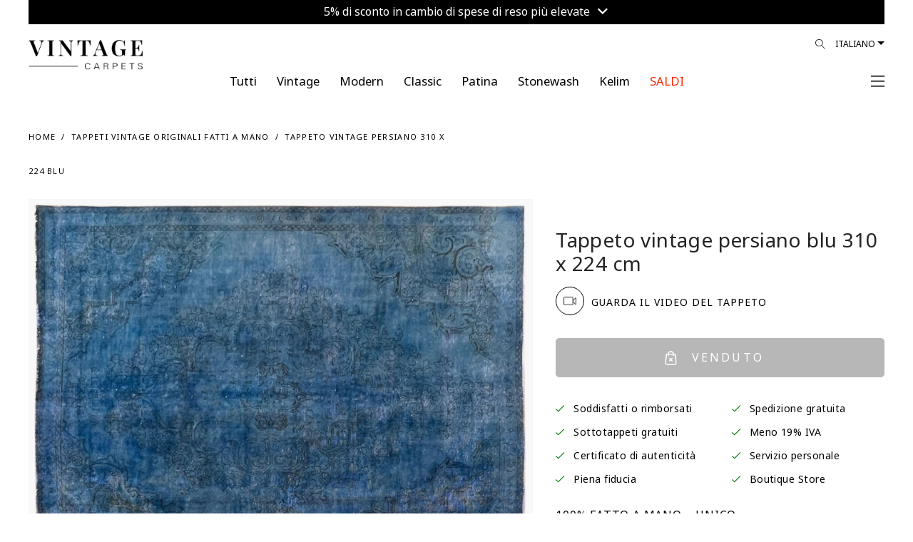

--- FILE ---
content_type: text/html; charset=utf-8
request_url: https://www.vintagecarpets.it/tappeto-vintage-persiano-310x224-24069
body_size: 101048
content:
<!DOCTYPE html>
<!--[if IE]><![endif]-->
<!--[if IE 8 ]><html dir="ltr" lang="it" class="ie8"><![endif]-->
<!--[if IE 9 ]><html dir="ltr" lang="it" class="ie9"><![endif]-->
<!--[if (gt IE 9)|!(IE)]><!-->
<html dir="ltr" lang="it">
<!--<![endif]-->
<head>
	<meta charset="UTF-8"/>
    <meta name="viewport" content="width=device-width, initial-scale=1.0, maximum-scale=1.0, user-scalable=no, shrink-to-fit=no"/>
	<meta name="format-detection" content="telephone=no">
    <meta http-equiv="X-UA-Compatible" content="IE=edge">
    <meta name="robots" content="index, follow">
    
    <title>Tappeto vintage persiano 310 x 224</title>
    <base href="https://www.vintagecarpets.it/"/>
        <meta name="description" content="Tappeto vintage persiano unico nel suo genere fatto a mano grigio dimensioni 310 x 224 cm. I nostri tappeti vintage sono realizzati con tappeti persiani di altissima qualità di almeno 20-60 anni. I tappeti persiani sono i migliori tappeti di qualità mai prodotti, e quindi i tappeti persiani vintage sono i migliori tappeti vintage. Ogni prodotto è accuratamente selezionato e ad esso sono state rimosse le spesse pile di lana mediante processo di cesoiatura, è stato lavato profondamente nei nostri centri di la"/>
            <meta name="keywords" content="Tappeti vintage,  Tappeto vintage, tappeti vintage economici, tappeti vintage grigi, tappeti vintage blu, tappeti vintage fatti a mano, tappeti persiani vintage, tappeti turchi vintage"/>
                    <meta property="og:title" content="Tappeto vintage persiano 310 x 224"/>
            <meta property="og:description" content="Tappeto vintage persiano unico nel suo genere fatto a mano grigio dimensioni 310 x 224 cm. I nostri tappeti vintage sono realizzati con tappeti persiani di altissima qualità di almeno 20-60 anni. I tappeti persiani sono i migliori tappeti di qualità mai prodotti, e quindi i tappeti persiani vintage sono i migliori tappeti vintage. Ogni prodotto è accuratamente selezionato e ad esso sono state rimosse le spesse pile di lana mediante processo di cesoiatura, è stato lavato profondamente nei nostri centri di la"/>
            <meta property="og:site_name" content="TAPPETI VINTAGE"/>
            <meta property="og:type" content="product"/>
            <meta property="og:image" content="https://www.vintagecarpets.com/image/cache/catalog/000024821-000024837/Vintage-perserteppich-24069-rot-1500x1950.jpg"/>
            <meta property="og:image:width" content="1500"/>
            <meta property="og:image:height" content="1950"/>
            <meta property="og:url" content="https://www.vintagecarpets.it/tappeto-vintage-persiano-310x224-24069"/>
            <meta property="fb:app_id" content="364578584129977"/>
        
    <meta name="p:domain_verify" content="bb158c0de07fd482082c458f502da21f"/>
     
    <link rel="preconnect" href="https://fonts.googleapis.com">
	<link rel="preconnect" href="https://fonts.gstatic.com" crossorigin>
	<link href="https://fonts.googleapis.com/css2?family=Noto+Sans+Khojki&display=swap" rel="stylesheet">
    <link href="catalog/view/theme/vc/assets/css/custom.css?v=260122073134" rel="stylesheet">
    <link href="catalog/view/theme/vc/assets/css/update_style.css?v=260122073134" rel="stylesheet">
        <link href="catalog/view/javascript/A.easyzoom,,_easyzoom.css,,qv==1.2+jquery,,_swiper,,_css,,_swiper.min.css+jquery,,_swiper,,_css,,_opencart.css+jquery,,_magnific,,_magnific-popup.css+jquery,,_datetimepicker,,_bootstrap-datetimepicker.min.css,Mcc.IlZ658n7ah.css.pagespeed.cf.gYpdD4a8FS.css" type="text/css" rel="stylesheet" media="screen"/>
        
        
        
        
    	<script type="rocketlazyloadscript" data-rocket-src="https://cdnjs.cloudflare.com/ajax/libs/jquery/3.3.1/jquery.min.js"></script>
        <script type="rocketlazyloadscript" data-rocket-src="https://vintagecarpets-6960.kxcdn.com/catalog/view/javascript/easyzoom/easyzoom.js?v=1.2" data-rocket-type="text/javascript"></script>
        <script type="rocketlazyloadscript" data-rocket-src="https://vintagecarpets-6960.kxcdn.com/catalog/view/javascript/jquery/swiper/js/swiper.jquery.js" data-rocket-type="text/javascript"></script>
        <script type="rocketlazyloadscript" data-rocket-src="https://vintagecarpets-6960.kxcdn.com/catalog/view/javascript/jquery/magnific/jquery.magnific-popup.min.js" data-rocket-type="text/javascript"></script>
        <script type="rocketlazyloadscript" data-rocket-src="https://vintagecarpets-6960.kxcdn.com/catalog/view/javascript/jquery/datetimepicker/moment/moment.min.js" data-rocket-type="text/javascript"></script>
        <script type="rocketlazyloadscript" data-rocket-src="https://vintagecarpets-6960.kxcdn.com/catalog/view/javascript/jquery/datetimepicker/moment/moment-with-locales.min.js" data-rocket-type="text/javascript"></script>
        <script type="rocketlazyloadscript" data-rocket-src="https://vintagecarpets-6960.kxcdn.com/catalog/view/javascript/jquery/datetimepicker/bootstrap-datetimepicker.min.js" data-rocket-type="text/javascript"></script>
            <link href="https://www.vintagecarpets.it/tappeto-vintage-persiano-310x224-24069" rel="canonical"/>
        <link href="https://www.vintagecarpets.it/image/catalog/xfavicon.png.pagespeed.ic.w5UULt6eBp.webp" rel="icon"/>
        <link href="image/icons/xapple-touch-icon.png.pagespeed.ic.oiUSG8Ejbp.webp" rel="apple-touch-icon"/>
    <link href="image/icons/xapple-touch-icon-152x152.png.pagespeed.ic.huuokZwWRT.webp" rel="apple-touch-icon" sizes="152x152"/>
    <link href="image/icons/xapple-touch-icon-167x167.png.pagespeed.ic.AUUdl5voD4.webp" rel="apple-touch-icon" sizes="167x167"/>
    <link href="image/icons/xapple-touch-icon-180x180.png.pagespeed.ic.OWJFEuYQna.webp" rel="apple-touch-icon" sizes="180x180"/>
    <link href="image/icons/xicon-hires.png.pagespeed.ic.xm5BaneR9R.webp" rel="icon" sizes="192x192"/>
    <link href="image/icons/xicon-normal.png.pagespeed.ic.a-ePmtU4tn.webp" rel="icon" sizes="128x128"/>
    			<!-- Google Tag Manager -->
	<script type="rocketlazyloadscript">(function(w,d,s,l,i){w[l]=w[l]||[];w[l].push({'gtm.start':
	new Date().getTime(),event:'gtm.js'});var f=d.getElementsByTagName(s)[0],
	j=d.createElement(s),dl=l!='dataLayer'?'&l='+l:'';j.async=true;j.src=
	'https://www.googletagmanager.com/gtm.js?id='+i+dl;f.parentNode.insertBefore(j,f);
	})(window,document,'script','dataLayer','GTM-NF74TK');</script>
	<!-- End Google Tag Manager -->
	<!-- Google tag (gtag.js) -->
	<script type="rocketlazyloadscript" async data-rocket-src="https://www.googletagmanager.com/gtag/js?id=G-5TK09E2DJQ"></script>
	<script type="rocketlazyloadscript">
		window.dataLayer = window.dataLayer || [];
		function gtag(){dataLayer.push(arguments);}
		gtag('js', new Date());

		gtag('config', 'G-5TK09E2DJQ');
		gtag('config', 'AW-806733414');
	</script>
	    <!-- Facebook Domain Verification-->
    <meta name="facebook-domain-verification" content="a9o7t4v3qe7dgwprzwy8hbv5jk0z3v">
	<script type="rocketlazyloadscript">!function(C,oo,k,ie,b,o,t){
		let a=C.scripts[0],c="en",d=C.createElement(ie),
		e=[/^\/([a-z]{2})([_-][a-z]{2})?(\/.*)?/g.exec(k),/^([a-z]{2})\./.exec(oo),
		/\.([a-z]{2,})$/.exec(oo)],f={at:"de",au:c,ca:c,cz:"cs",dk:"da",ee:"et",no:"nb",se:
		"sv",uk:c},g=0;for(g of e){e=g?g[1]:t;if(g)break}e=e.length!=2?t:e;e=f[e]?f[e]:e;d.
		id=b;d.src="https://consent.cookiebot.com/uc.js";d.dataset.cbid=o;d.dataset.
		culture=e;d.async=!0;a.parentNode.insertBefore(d,a)}(document,location.hostname,
		location.pathname,"script","Cookiebot","b71e17f8-7818-438a-a51d-dd3317b78ac4","it")
	</script>
	<!-- anees - moved scripts from footer.twig -->
	<script type="rocketlazyloadscript" data-rocket-src="https://vintagecarpets-6960.kxcdn.com/catalog/view/theme/vc/assets/js/popper.min.js" data-rocket-type="text/javascript"></script>
    <script type="rocketlazyloadscript" data-rocket-src="https://vintagecarpets-6960.kxcdn.com/catalog/view/theme/vc/assets/js/bootstrap.min.js" data-rocket-type="text/javascript"></script>
    <script type="rocketlazyloadscript" data-rocket-src="https://vintagecarpets-6960.kxcdn.com/catalog/view/theme/vc/assets/plugins/mmenu/mmenu.js" data-rocket-type="text/javascript"></script>
	<script type="rocketlazyloadscript" data-rocket-src="https://vintagecarpets-6960.kxcdn.com/catalog/view/javascript/common.js?v=6.03" data-rocket-type="text/javascript"></script>
<script type="rocketlazyloadscript" data-rocket-src="https://vintagecarpets-6960.kxcdn.com/catalog/view/javascript/ecommerce_ga4.min.js?v=1.0.5" data-rocket-type="text/javascript"></script>
</head>
<body class="loipon product_product">
	<!-- Google Tag Manager (noscript) -->
	<noscript><iframe data-src="https://www.googletagmanager.com/ns.html?id=GTM-NF74TK" height="0" width="0" style="display:none;visibility:hidden" loading="lazy"></iframe></iframe></noscript>
	<!-- End Google Tag Manager (noscript) -->
	<div id="my-page">
				<div class="container-fluid">
		<div class="topbar_info_msg" style="width: 100%; padding: 0px; font-size: 16px; line-height: 16px; text-align: center; position: relative;">
			<div class="swiper-viewport" style="background: transparent;">
				<div id="slideshow_topbar_info" class="swiper-container">
					<div class="swiper-wrapper">
											<div class="swiper-slide text-center" style="background: #000000; padding: 6px 0px 12px; color: #ffffff; text-align: center;">
															<a class="topbar_msg agree2" style="color:#ffffff;" href="index.php?route=information/information/agree&amp;information_id=50">
									5% di sconto in cambio di spese di reso più elevate <i class="fa fa-angle-down"></i>
								</a>
													</div>
										</div>
				</div>
			</div>
			
						
		</div>
		
	</div>

<script type="rocketlazyloadscript" data-rocket-type="text/javascript">
$('document').ready(function() {
	new Swiper('#slideshow_topbar_info', {
		speed: 500,
		effect: 'fade',
		navigation: {
			nextEl: '',
			prevEl: '',
		},
		autoplay: {
			delay: 3000,
		},
	});
});
</script>
		<header class="header2">
            <div class="header-fluid container-fluid">
            	<div class="header-wrap">
                    <div class="row">
        	            <div class="col">
														<div class="logo" style="max-width: 160px; width: 160px; top: 15px">
							                                <div class="logo-img">
                                    <a href="https://www.vintagecarpets.it/" title="TAPPETO VINTAGE">
                                                                                    <!--<img alt="TAPPETI VINTAGE" class="img-fluid"  src="https://vintagecarpets-6960.kxcdn.com/image/catalog/src/vintagecarpets-logo.svg"  width="96" height="96" />-->
                                            <img alt="TAPPETI VINTAGE" class="img-fluid" src="https://vintagecarpets-6960.kxcdn.com/image/cache/wp/lp/Vintage-Carpet-Logo24.webp" width="225" height="53" style="height: auto;"/>
                                                                            </a>
                                </div>
                            </div>
                            <script type="application/ld+json">{"@context":"https:\/\/schema.org","@type":"Organization","url":"https:\/\/www.vintagecarpets.it\/","sameAs":null,"@id":"#organization","name":"TAPPETI VINTAGE","logo":"image\/cache\/wp\/lp\/src\/vintagecarpets-logo.webp"} </script>
                        </div>
        	                    	            <div class="col d-none d-lg-block">
                            <div class="languages float-right">
								<form action="https://www.vintagecarpets.it/index.php?route=common/language/language" method="post" enctype="multipart/form-data">
									<div class="btn-group">
										<button class="btn btn-link dropdown-toggle" data-toggle="dropdown" data-display="static" aria-haspopup="true" aria-expanded="false">Italiano</button>
										<ul class="dropdown-menu dropdown-menu-right">
											<li><button class="btn btn-link btn-block language-select" type="button" name="no-nb"> Norwegian</button></li>
											<li><button class="btn btn-link btn-block language-select" type="button" name="fi-fi"> Finnish</button></li>
											<li><button class="btn btn-link btn-block language-select" type="button" name="da-dk"> Dansk</button></li>
											<li><button class="btn btn-link btn-block language-select" type="button" name="it-it"> Italiano</button></li>
											<li><button class="btn btn-link btn-block language-select" type="button" name="nl-nl"> Nederlands</button></li>
											<li><button class="btn btn-link btn-block language-select" type="button" name="fr-fr"> Français</button></li>
											<li><button class="btn btn-link btn-block language-select" type="button" name="sv-se"> Svenska</button></li>
											<li><button class="btn btn-link btn-block language-select" type="button" name="es-es"> Español</button></li>
											<li><button class="btn btn-link btn-block language-select" type="button" name="de-de"> Deutsch</button></li>
											<li><button class="btn btn-link btn-block language-select" type="button" name="en-gb"> English</button></li>
										</ul>
									</div>
									<input type="hidden" name="code" value=""/>
									<input type="hidden" name="redirect" value="product/product+&product_id=25921"/>
								</form>
							</div>

                            <div class="nav-icons float-right position-relative">
                                <div id="search_icon">
                                    <a href="#" id="desktop_menu_link"><i class="lnr lnr-magnifier"></i></a>
																											                                </div>
                            </div>
        	            </div>
        	        </div>
        	        <div class="row main_nav">
        	            <div class="col-lg-1"></div>
        	            <div class="main_nav_wrap col-lg-10">
        	                <ul class="nav justify-content-center level-1" itemscope itemtype="https://www.schema.org/SiteNavigationElement">
                                																<li class="nav-item level-1_item " itemprop="name">
									<a href="https://www.vintagecarpets.it/Tutte-categorie-tappeti-fatti-a-mano" itemprop="url" class="nav-link">
										<span class="level-1_link-text" style="color: #000000 !important;">Tutti</span>
									</a>
								</li>
																<li class="nav-item level-1_item " itemprop="name">
									<a href="https://www.vintagecarpets.it/tappeti-vintage" itemprop="url" class="nav-link">
										<span class="level-1_link-text" style="color: #000000 !important;">Vintage</span>
									</a>
								</li>
																<li class="nav-item level-1_item " itemprop="name">
									<a href="https://www.vintagecarpets.it/modern" itemprop="url" class="nav-link">
										<span class="level-1_link-text" style="color: #000000 !important;">Modern</span>
									</a>
								</li>
																<li class="nav-item level-1_item " itemprop="name">
									<a href="https://www.vintagecarpets.it/classic" itemprop="url" class="nav-link">
										<span class="level-1_link-text" style="color: #000000 !important;">Classic</span>
									</a>
								</li>
																<li class="nav-item level-1_item " itemprop="name">
									<a href="https://www.vintagecarpets.it/index.php?route=product/category&amp;path=132" itemprop="url" class="nav-link">
										<span class="level-1_link-text" style="color: #000000 !important;">Patina</span>
									</a>
								</li>
																<li class="nav-item level-1_item " itemprop="name">
									<a href="https://www.vintagecarpets.it/tappeti-persiani-retro.html" itemprop="url" class="nav-link">
										<span class="level-1_link-text" style="color: #000000 !important;">Stonewash</span>
									</a>
								</li>
																<li class="nav-item level-1_item " itemprop="name">
									<a href="https://www.vintagecarpets.it/kilim" itemprop="url" class="nav-link">
										<span class="level-1_link-text" style="color: #000000 !important;">Kelim</span>
									</a>
								</li>
																<li class="nav-item level-1_item clearance" itemprop="name">
									<a href="https://www.vintagecarpets.it/tappeti-vintage-economici" itemprop="url" class="nav-link">
										<span class="level-1_link-text" style="color: #ff2600 !important;">SALDI</span>
									</a>
								</li>
								                            </ul>
        	            </div>
        	            <div class="col-lg-1 text-right text-right-col pr-0 pl-0">
														                            <div class="mmenu-trigger-wrap">
								<a href="#main-nav" id="mmenu-trigger">
                                                                            <span><!--Menù--> <i class="fal fa-bars ml-2"></i></span>
                                                                    </a>
                            </div>
        	            </div>
        	        </div>
        		</div>
            	
            </div>
        </header>
		
		<div class="d-none">
            <form action="https://www.vintagecarpets.it/index.php?route=common/currency/currency" method="post" enctype="multipart/form-data" id="form-currency">
                <input type="hidden" id="form-currency-code" name="code" value=""/>
                <input type="hidden" name="redirect" value="product/product+&product_id=25921"/>
            </form>
            <form action="https://www.vintagecarpets.it/index.php?route=common/language/language" method="post" enctype="multipart/form-data" id="form-language">
                <input type="hidden" id="form-language-code" name="code" value=""/>
                <input type="hidden" name="redirect" value="product/product+&product_id=25921"/>
                <input type="hidden" name="unroute" value=""/>
            </form>
        </div>
        <div class="d-none main-menu-wrap">
            <nav id="main-nav" class="nav justify-content-center level-1">
                <ul>
																									<li class="nav-item level-1_item " itemprop="name">
						<a href="https://www.vintagecarpets.it/Tutte-categorie-tappeti-fatti-a-mano" itemprop="url" class="nav-link">
							<span class="level-1_link-text" style="color: #000000 !important;">Tutti</span>
						</a>
					</li>
										<li class="nav-item level-1_item " itemprop="name">
						<a href="https://www.vintagecarpets.it/tappeti-vintage" itemprop="url" class="nav-link">
							<span class="level-1_link-text" style="color: #000000 !important;">Vintage</span>
						</a>
					</li>
										<li class="nav-item level-1_item " itemprop="name">
						<a href="https://www.vintagecarpets.it/modern" itemprop="url" class="nav-link">
							<span class="level-1_link-text" style="color: #000000 !important;">Modern</span>
						</a>
					</li>
										<li class="nav-item level-1_item " itemprop="name">
						<a href="https://www.vintagecarpets.it/classic" itemprop="url" class="nav-link">
							<span class="level-1_link-text" style="color: #000000 !important;">Classic</span>
						</a>
					</li>
										<li class="nav-item level-1_item " itemprop="name">
						<a href="https://www.vintagecarpets.it/index.php?route=product/category&amp;path=132" itemprop="url" class="nav-link">
							<span class="level-1_link-text" style="color: #000000 !important;">Patina</span>
						</a>
					</li>
										<li class="nav-item level-1_item " itemprop="name">
						<a href="https://www.vintagecarpets.it/tappeti-persiani-retro.html" itemprop="url" class="nav-link">
							<span class="level-1_link-text" style="color: #000000 !important;">Stonewash</span>
						</a>
					</li>
										<li class="nav-item level-1_item " itemprop="name">
						<a href="https://www.vintagecarpets.it/kilim" itemprop="url" class="nav-link">
							<span class="level-1_link-text" style="color: #000000 !important;">Kelim</span>
						</a>
					</li>
										<li class="nav-item level-1_item clearance" itemprop="name">
						<a href="https://www.vintagecarpets.it/tappeti-vintage-economici" itemprop="url" class="nav-link">
							<span class="level-1_link-text" style="color: #ff2600 !important;">SALDI</span>
						</a>
					</li>
										<li><a href="index.php?route=product/search">Filtri</a></li>
                                        <li><a href="https://www.vintagecarpets.it/index.php?route=checkout/cart" id="cart_icon" data-toggle="modal" data-target="#cart">Carrello</a></li>
                    <li><a href="https://www.vintagecarpets.it/index.php?route=account/wishlist" id="wish_icon" data-toggle="modal" data-target="#cart">Preferiti</a></li>
                                        <li><a href="https://www.vintagecarpets.it/index.php?route=account/login">Il Mio Account</a></li>
                                                            <li>
                        <span>
                            <a href="https://www.vintagecarpets.it/index.php?route=account/register">Registra un Account</a> / <a href="https://www.vintagecarpets.it/index.php?route=account/login">Accedi</a>
                        </span>
                    </li>
                                        <li>
						<a href="#">Valuta (EUR)</a>
                        						<ul class="ordered-submenu">
																								<li><a href="#" onclick="$('#form-currency-code').val('AUD');$('#form-currency').submit();">AUD</a></li>
																																<li><a href="#" onclick="$('#form-currency-code').val('CHF');$('#form-currency').submit();">CHF</a></li>
																																<li><a href="#" onclick="$('#form-currency-code').val('DKK');$('#form-currency').submit();">DKK</a></li>
																							 
									<li class="order-1 active"><a href="#">EUR</a></li>
																																<li><a href="#" onclick="$('#form-currency-code').val('GBP');$('#form-currency').submit();">GBP</a></li>
																																<li><a href="#" onclick="$('#form-currency-code').val('NOK');$('#form-currency').submit();">NOK</a></li>
																																<li><a href="#" onclick="$('#form-currency-code').val('PLN');$('#form-currency').submit();">PLN</a></li>
																																<li><a href="#" onclick="$('#form-currency-code').val('SEK');$('#form-currency').submit();">SEK</a></li>
																																<li><a href="#" onclick="$('#form-currency-code').val('USD');$('#form-currency').submit();">USD</a></li>
															 
						</ul>
                                            </li>
                    <li itemprop="name"><a itemprop="url" href="https://www.vintagecarpets.it/index.php?route=information/contact">Contattaci</a></li>
                </ul>
            </nav>
        </div>
        <script type="rocketlazyloadscript" data-rocket-type="text/javascript">
            $(document).ready(function() {
                $("#main-nav").mmenu({
                    extensions: [
                        "position-right"
                   ],
                    navbar: {
                        title: "My Menu",
						href: "#"
                    },
                    navbars: [
                        {
                            position: "top",
                            content: [
                                'close'
                            ]
                        },
                        {
                            position: "bottom",
                            content: [
                                "<a class='fab fa-facebook' target='_blank' href='https://www.facebook.com/vintagecarpet'></a>",
                                "<a class='fab fa-instagram' target='_blank' href='https://www.instagram.com/vintagecarpets/'></a>",
                                "<a class='fab fa-youtube' target='_blank' href='https://www.youtube.com/user/sobsie'></a>",
                                "<a class='fab fa-pinterest' target='_blank' href='https://pinterest.com/vintagecarpets'></a>"
                            ]
                        }
                    ]
                }, {
                    // configuration
                    transitionDuration: 600
                });
				
				$("#mm-0 .mm-navbar").html('<a class="mm-navbar__title" href="#">My Menu</a>');
            });
        </script>
<div id="cart-wrap">
    <div id="cart" class="modal" data-backdrop="static">
        <div class="modal-dialog" role="document">
            <div class="modal-content">
                <div class="modal-header">
                    <button type="button" id="close-cart" class="close">
                        <i class="fal fa-times"></i>
                    </button>
					<ul class="nav" id="offcanvas-tab">
						<li class="nav-item">
							<a class="nav-link active" id="offcanvas-cart-tab" href="https://www.vintagecarpets.it/checkout">
								<img src="[data-uri]" data-src="https://vintagecarpets-6960.kxcdn.com/image/catalog/src/icons/cart-icon.svg" class="lazy-blur" class="img-popover" alt="CARRELLO" width="12" height="15" loading="lazy"> <h5 class="modal-title">CARRELLO</h5>
							</a>
						</li>
						<li class="nav-item">
							<a class="nav-link" id="offcanvas-wishlist-tab" href="https://www.vintagecarpets.it/index.php?route=account/wishlist">
								<img src="[data-uri]" data-src="https://vintagecarpets-6960.kxcdn.com/image/catalog/src/icons/heart.svg" class="lazy-blur" class="img-popover" alt="LISTA DESIDERI" width="15" height="15" loading="lazy"> <h5 class="modal-title">LISTA DESIDERI</h5>
							</a>
						</li>
					</ul>
                </div>          
				<div id="offcanvas-cart" class="tab-pane"><div id="cart-container">
	<div class="modal-inner">
		<div class="modal-body">
													
						
							<div class="cart_empty">
					<i class="fal fa-empty-set"></i>
					Il carrello è vuoto!
				</div>
					</div>
		<div class="modal-footer">
							<a href="https://www.vintagecarpets.it/index.php?route=extension/quickcheckout/checkout" class="btn btn-block btn-primary disabled">Cassa</a>
					</div>
	</div>
</div>
<script type="rocketlazyloadscript" data-rocket-type="text/javascript">
	
	//Extra Discount Apply
	function LeftCartExtraDiscount() {
		
		if($('#cart_vc_extra_discount').prop('checked')==true) {
			var vc_extra_discount = 1;
		} else {
			var vc_extra_discount = 0;
		}
		
		console.log('vc_extra_discount: ' + vc_extra_discount);
		
		$.ajax({
			type: 'POST',
			dataType: 'json',
			url: 'index.php?route=extension/quickcheckout/checkout/extradiscount',
			data: { vc_extra_discount : vc_extra_discount },
			beforeSend: function() {
				$('#vc_extra_discount_label').addClass('loading');
			},
			complete: function(json) {
				$('#vc_extra_discount_label').removeClass('loading');
			},
			success: function(json) {
				if (json['redirect']) {
					location = json['redirect'];
				} else {
					$('#cart-wrap #cart-container').load('index.php?route=common/cart/info .modal-inner');
				}
			}       
		});	
	}
	
	function leftCartRemove(key) {
		
		var item_name = $('#item_name' + key).val();
		var item_id = $('#item_id' + key).val();
		var price = $('#price' + key).val();
		var currency = $('#currency' + key).val();
		var discount = $('#discount' + key).val();
		var item_brand = $('#item_brand' + key).val();
		var item_category = $('#item_category' + key).val();
		var item_category2 = $('#item_category2' + key).val();
		var item_category3 = $('#item_category3' + key).val();
		var item_variant = $('#item_variant' + key).val();
		var item_list_name = $('#item_list_name' + key).val();
		var item_list_id = $('#item_list_id' + key).val();
		var sort_index = $('#index' + key).val();
		var quantity = $('#quantity' + key).val();
		
		$.ajax({
			url: 'index.php?route=checkout/cart/remove',
			type: 'post',
			data: 'key=' + key,
			dataType: 'json',
			beforeSend: function() {
				$('#cart > button').button('loading');
			},
			complete: function() {
				$('#cart > button').button('reset');
			},
			success: function(json) {
				
				// Need to set timeout otherwise it wont update the total
				setTimeout(function () {
					$('#cart > button').html('<span id="cart-total"><i class="fa fa-shopping-cart"></i> ' + json['total'] + '</span>');
				}, 100);
				if (getURLVar('route') == 'checkout/cart' || getURLVar('route') == 'checkout/checkout') {
					location = 'index.php?route=checkout/cart';
				} else {
					$('#cart-wrap #cart-container').load('index.php?route=common/cart/info .modal-inner');
				}
				
				/*GA4*/
				dataLayer.push({ ecommerce: null });
				dataLayer.push({
					event: "remove_from_cart",
					ecommerce: {
						items: [{
							item_name: item_name,
							item_id: item_id,
							currency: currency,
							price: price,
							discount: discount,
							item_brand: item_brand,
							item_category: item_category,
							item_category2: item_category2,
							item_category3: item_category3,
							item_variant: item_variant,
							item_list_name: item_list_name,
							item_list_id: item_list_id,
							index: sort_index,
							quantity: quantity
						}]
					}
				});
				
			},
			error: function(xhr, ajaxOptions, thrownError) {
				alert(thrownError + "\r\n" + xhr.statusText + "\r\n" + xhr.responseText);
			}
		});
	}
</script></div>
				<div id="offcanvas-wishlist" class="tab-pane"><div id="wish-container">
	<div class="modal-inner">
		<div class="modal-body">
						
						
						<div class="cart_empty">
				<i class="fal fa-empty-set"></i>
				La lista dei desideri è vuota!
			</div>
					</div>
		<div class="modal-footer">
							<a href="https://www.vintagecarpets.it/index.php?route=account/wishlist" class="btn btn-block btn-primary disabled">LISTA DESIDERI</a>
					</div>
		<i class="fal fa-info-circle" data-toggle="tooltip" data-html="true" data-placement="bottom" title="" data-original-title="Wir können diesen Teppich auch eine kleinere Grösse zuschneiden. Kontaktieren Sie uns mit Ihrer gewünschten Grösse."></i>
	</div>
</div>

</div>
            </div>
        </div>
    </div>
</div>
<script type="rocketlazyloadscript" data-rocket-type="text/javascript">
$(document).on('click', '#desktop_menu_link', function (e) {
    e.preventDefault();
    rightSearch();
});
function rightSearch() {
    $.ajax({
        url: 'index.php?route=common/rightsearch',
        dataType: 'html',
        success: function(html) {
			$('#right_search_body').html(html);
		   
			// open modal AFTER content loads
            $('#desktop_menu').modal('show');
        },
        error: function(xhr, ajaxOptions, thrownError) {
            alert(thrownError + "\r\n" + xhr.statusText + "\r\n" + xhr.responseText);
        }
    });
}
</script>
<div id="desktop_menu" class="modal" data-backdrop="static">
    <div class="modal-dialog" role="document">
        <div class="modal-content">
			<div class="modal-header">
				<button type="button" class="close" data-dismiss="modal">&times;</button>
			</div>
			<div id="right_search_body"></div>
		</div>
	</div>
</div>

<style type="text/css">.product_button-check a{cursor:pointer}.product_button-check a:hover{text-decoration:underline!important}div.model-agree2 .modal-header .close{top:42px!important;right:-3px!important}#customized_carpet .modal-body p{margin:7px 15px}@media (max-width:981px){.pswp img{max-width:none;height:auto!important}}</style>
<script type="rocketlazyloadscript" data-rocket-type="text/javascript" data-rocket-src="https://widget.trustpilot.com/bootstrap/v5/tp.widget.bootstrap.min.js"></script>
<div id="common-product" class="main_container container-fluid">
    <div class="col-12 mt-4 mb-2"></div>
    <div class="category_helpers">
        <div class="row">
            <div class="col-12 col-md-6">
                <ul class="bread" itemscope itemtype="http://schema.org/BreadcrumbList">
                                            <li itemprop="itemListElement" itemscope itemtype="http://schema.org/ListItem">
                            <a href="https://www.vintagecarpets.it/" itemprop="item"><span itemprop="name">Home</span></a>
                            <meta itemprop="position" content="1"/>
                        </li>
                                            <li itemprop="itemListElement" itemscope itemtype="http://schema.org/ListItem">
                            <a href="https://www.vintagecarpets.it/tappeti-vintage" itemprop="item"><span itemprop="name">Tappeti vintage originali fatti a mano</span></a>
                            <meta itemprop="position" content="2"/>
                        </li>
                                            <li itemprop="itemListElement" itemscope itemtype="http://schema.org/ListItem">
                            <a href="https://www.vintagecarpets.it/tappeto-vintage-persiano-310x224-24069" itemprop="item"><span itemprop="name">Tappeto vintage persiano 310 x 224 blu</span></a>
                            <meta itemprop="position" content="3"/>
                        </li>
                                    </ul>
            </div>
        </div>
    </div>
    <div id="product" class="product_single">
        <div class="product_single_wrap" itemscope="" itemtype="http://schema.org/Product">
            <div id="product_images_container" class="row">
    			                <div class="col-7misi col-12 col-lg-6">
                    <meta itemprop="image" content="https://www.vintagecarpets.com/image/cache/catalog/000024821-000024837/Vintage-perserteppich-24069-rot-1500x1950.jpg">
                    <meta itemprop="brand" content="Vintage Carpets">
                    <meta itemprop="sku" content="24069">
                    <meta itemprop="mpn" content="24069">
                    <div class="product_images">
                        						<div class="product_thumbnails_top" style="margin-bottom: 32px;">
							<div class="row first-row-container">
																										<figure class="col-12 col-md-12 product_additional odd">
																					<a onclick="mainImg();" class="product_thumbnail" style="cursor: pointer;" title="Tappeto vintage persiano  blu  310 x 224 cm" data-size="1000x1300">
												<img id="img_01" src="[data-uri]" data-src="https://www.vintagecarpets.com/image/cache/catalog/000024821-000024837/Vintage-perserteppich-24069-rot-1500x1950.jpg" class="lazy-blur" alt="Tappeto vintage persiano  blu  310 x 224 cm" width="740" height="565" loading="lazy">
											</a>
																			</figure>
									
																		<p class="text-center" style="width: 100%; position: relative; bottom: 10px;">
										* Questo tappeto è stato prodotto da noi
																			</p>
																		
															</div>
							<div class="row">
																										<div class="product_thumbnails" style="display: flex; width: 100%;">
																													<figure class="col product_additional even" style="margin: 0px;">
											<a class="product_thumbnail" href="https://www.vintagecarpets.com/image/cache/catalog/0-1/24069-1500x1950.jpg" title="Tappeto vintage persiano  blu  310 x 224 cm" data-size="1000x1300"><img src="[data-uri]" data-src="https://www.vintagecarpets.com/image/cache/catalog/0-1/24069-1500x1950.jpg" class="lazy-blur" title="Tappeto vintage persiano  blu  310 x 224 cm" alt="Tappeto vintage persiano  blu  310 x 224 cm" width="220" height="280" loading="lazy"></a>
										</figure>
																				<figure class="col product_additional odd" style="margin: 0px;">
											<a class="product_thumbnail" href="https://www.vintagecarpets.com/image/cache/catalog/000024821-000024837/Vintage-perserteppich-24069_Z-1500x1950.jpg" title="Tappeto vintage persiano  blu  310 x 224 cm" data-size="1000x1300"><img src="[data-uri]" data-src="https://www.vintagecarpets.com/image/cache/catalog/000024821-000024837/Vintage-perserteppich-24069_Z-1500x1950.jpg" class="lazy-blur" title="Tappeto vintage persiano  blu  310 x 224 cm" alt="Tappeto vintage persiano  blu  310 x 224 cm" width="220" height="280" loading="lazy"></a>
										</figure>
																				<figure class="col product_additional even" style="margin: 0px;">
											<a class="product_thumbnail" href="https://www.vintagecarpets.com/image/cache/catalog/000024821-000024837/Vintage-perserteppich-24069_a-1500x1950.jpg" title="Tappeto vintage persiano  blu  310 x 224 cm" data-size="1000x1300"><img src="[data-uri]" data-src="https://www.vintagecarpets.com/image/cache/catalog/000024821-000024837/Vintage-perserteppich-24069_a-1500x1950.jpg" class="lazy-blur" title="Tappeto vintage persiano  blu  310 x 224 cm" alt="Tappeto vintage persiano  blu  310 x 224 cm" width="220" height="280" loading="lazy"></a>
										</figure>
																				<figure class="col product_additional odd" style="margin: 0px;">
											<a class="product_thumbnail" href="https://www.vintagecarpets.com/image/cache/catalog/000024821-000024837/Vintage-perserteppich-24069_b-1500x1950.jpg" title="Tappeto vintage persiano  blu  310 x 224 cm" data-size="1000x1300"><img src="[data-uri]" data-src="https://www.vintagecarpets.com/image/cache/catalog/000024821-000024837/Vintage-perserteppich-24069_b-1500x1950.jpg" class="lazy-blur" title="Tappeto vintage persiano  blu  310 x 224 cm" alt="Tappeto vintage persiano  blu  310 x 224 cm" width="220" height="280" loading="lazy"></a>
										</figure>
																			</div>
																							</div>
						</div>
                                            </div>
					<script type="rocketlazyloadscript" data-rocket-src="https://player.vimeo.com/api/player.js"></script>
					<script type="rocketlazyloadscript">
						function mainImg() {
						
							html  = '<div id="modal_main_img" class="modal">';
							html += '  	<div class="modal-dialog">';
							html += '    	<div class="modal-content">';
							html += '       	<i class="fal fa-times modal-close"></i>';
							html += '      		<div class="modal-body"><img src="[data-uri]" data-src="https://www.vintagecarpets.com/image/cache/catalog/000024821-000024837/Vintage-perserteppich-24069-rot-1500x1950.jpg" class="lazy-blur" alt="Tappeto vintage persiano  blu  310 x 224 cm" width="835" height="645"/ loading="lazy"></div>';
							html += '    	</div>';
							html += '  	</div>';
							html += '</div>';
							
							$('body').append(html);
							
							$('#modal_main_img').modal('show'); 
							
							$('#modal_main_img .modal-close').click(function() {
								$('#modal_main_img').modal('hide');
							});
							
							$('#modal_main_img').on('hide.bs.modal', function (e) {
								$('#modal_main_img').remove();
							});
						}
						
						function shortVideo(short_video_id) {
							
							$('#modal-video').remove();
							
							var data = '<div style="padding:130.31% 0 0 0;position:relative;"><iframe data-src="https://player.vimeo.com/video/"+ short_video_id +'?badge=0&autopause=0&player_id=0&app_id=58479" frameborder="0" allow="autoplay; fullscreen; picture-in-picture; clipboard-write" style="position:absolute;top:0;left:0;width:100%;height:100%;" title="2eng" loading="lazy"></iframe></iframe></div>';
							
							console.log(data);
							
							html  = '<div id="modal-video" class="modal short_video_modal">';
							html += '  	<div class="modal-dialog">';
							html += '    	<div class="modal-content">';
							html += '       	<i class="fal fa-times modal-close"></i>';
							html += '      		<div class="modal-body">' + data + '</div>';
							html += '    	</div>';
							html += '  	</div>';
							html += '</div>';
							
							$('body').append(html);
							$('#modal-video').modal('show'); 
							
							$('#modal-video .modal-close').click(function() {
								$('#modal-video').modal('hide');
							});
							
							$('#modal-video').on('hide.bs.modal', function (e) {
								$('#modal-video').remove();
							});
						}
					</script>
					
                    <div class="product-extra-request" style="max-width: 100%">
					
												
															<!--<div class="request-text12">-->
																<a class="btn btn-default disabled" style="width: 100%;"><span>VENDUTO</span></a>
																<!--</div>-->
								
																
														
												
												
												
												
												
												
												
					</div>
					
										
					<!-- Modal -->
					<div class="modal fade" id="videoModal" tabindex="-1" role="dialog" aria-labelledby="video_label" aria-hidden="true">
						<div class="modal-dialog" role="document" style="max-width: 750px">
							<div class="modal-content">
								<div class="modal-header">
									<h5 class="modal-title" id="video_label">WhatsApp +306985998888</h5>
									<button type="button" class="close" data-dismiss="modal" aria-label="Close">
										<span aria-hidden="true">&times;</span>
									</button>
								</div>
								<div class="modal-body" id="helpline_video_modal_body">
									<iframe style="width: 100%; height: 400px;" data-src="https://www.youtube.com/embed/grK-Ek47WHs" loading="lazy"></iframe></iframe>
								</div>
							</div>
						</div>
					</div>
					
					<script type="rocketlazyloadscript">
						function videoPlayer() {
							//var video_frame = '<iframe style="width: 100%; height: 400px;" data-src="https://www.youtube.com/embed/grK-Ek47WHs" title="YouTube video player" frameborder="0" allow="accelerometer; autoplay; clipboard-write; encrypted-media; gyroscope; picture-in-picture" allowfullscreen loading="lazy"></iframe></iframe>';
							
							//jQuery('#helpline_video iframe').attr('src', "https://www.youtube.com/embed/grK-Ek47WHs?rel=0"+"&autoplay=1&ytp-pause-overlay=0&showinfo=0&ecver=2")
						}
					</script>
                </div>
    			        			<script type="rocketlazyloadscript">
            			$(window).on('load', function () {
            				$("#img_01").elevateZoom({ 
            					cursor: 'pointer', 
            					galleryActiveClass: 'active', 
            					imageCrossfade: true,
            					responsive:true,
            					lensSize:200,
            					zoomWindowWidth:$('.col-product-right').width(),
            					zoomWindowHeight:$('.product_single .product_additional').height(),
            					borderSize: 10,
            					borderColour:'#f8f8f8',
            				}); 
            			});
        			</script>
    			                <div class="col-4misi col-12 col-lg-6 col-product-right">
                    <div class="col trustpilot-container" style="padding-top: 5px; padding-bottom: 5px;">
						<!-- TrustBox widget - Micro Star -->
						<div class="header-trustpilot trustpilot-widget hidden-xs hidden-sm" data-locale="en-GB" data-template-id="5419b732fbfb950b10de65e5" data-businessunit-id="5432b80a00006400057ac266" data-style-height="24px" data-style-width="100%" data-theme="light">
							<a href="https://uk.trustpilot.com/review/vintagecarpets.com" target="_blank" style="color:#fff">Trustpilot</a>
						</div>
						<!-- End TrustBox widget -->
					</div>
					
					<!--handmade_info-->
					
                                            							<h1 class="product_name" itemprop="name" style="margin: 7px 0px 10px; position: relative; bottom: 0px;">
							Tappeto vintage persiano  blu <br/>310 x 224 cm
														</h1>
											                    
					<!--<h2 class="handmade_info"><span></span></h2>-->
					
                    					<div class="product_video">
						
						<a id="go_to_video" href="#" style="position: relative; left: 10px; border: 0px; display: block; float: left;">
							
							<span class="video-icon" style="right: 10px; border:1px solid #000; width:40px; padding:0px 10px 0px; border-radius:50%; line-height:41px; height:40px; left: auto; margin-right: 0px;"></span>
							
							<span style="width: auto;padding: 0;letter-spacing: 1px;line-height: 27px;float: left;font-size: 14px;position: relative;top: 7px;">GUARDA IL VIDEO DEL TAPPETO</span>
							
						</a>
						
						<script type="rocketlazyloadscript" data-rocket-type="text/javascript">
							$(document).ready(function(){
							
								$('#go_to_video').click(function(e){
									
									e.preventDefault();
									
																			var click_id = 'video_player';
																		
									$("html, body").animate({ scrollTop: $('#' + click_id).offset().top}, 600);
									
									$('#' + click_id + ' iframe').attr('src', "https://www.youtube.com/embed/ifVqJ7Two3I?rel=0"+"&autoplay=1&ytp-pause-overlay=0&showinfo=0&ecver=2");
									
								});
							});
						</script>
					</div>
					                    <div class="clearfix" itemprop="offers" itemscope="" itemtype="http://schema.org/Offer">
						                            <meta itemprop="priceCurrency" content="EUR">
                            <meta itemprop="priceValidUntil" content="2026-12-31"/>
                            <meta itemprop="url" content="https://www.vintagecarpets.it/tappeto-vintage-persiano-310x224-24069">
                                                                                                <meta itemprop="price" content="1201">
                                    
                                                    

                                					                                <link itemprop="availability" href="http://schema.org/SoldOut"/>
        						<div class="product_button">
        							<button class="btn-cart btn btn-lg btn-primary disabled" type="button">
        								<img class="icon" src="[data-uri]" data-src="https://vintagecarpets-6960.kxcdn.com/image/cache/wp/lp/src/out.webp" class="lazy-blur" loading="lazy">
        								<span>VENDUTO</span>
        							</button>
                                </div>
        					        				                    </div>
					
					<div class="product_button-check">
						<div class="row">
																																																									<div class="mt-2 mb-1 col-12 col-sm-6">
													<i class="fal fa-check pr-2"></i>
													<a class="agree2" href="https://www.vintagecarpets.com/index.php?route=information/information/agree&amp;information_id=15" target="_blank">Soddisfatti o rimborsati</a>
												</div>
																																																										
											<div class="mt-2 mb-1 col-12 col-sm-6">
												<i class="fal fa-check pr-2"></i>
												<a class="agree2" href="https://www.vintagecarpets.com/index.php?route=information/information/agree&amp;information_id=16" target="_blank">Spedizione gratuita</a>
											</div>
																																															
											<div class="mt-2 mb-1 col-12 col-sm-6">
												<i class="fal fa-check pr-2"></i>
												<a class="agree2" href="https://www.vintagecarpets.com/index.php?route=information/information/agree&amp;information_id=17" target="_blank">Sottotappeti gratuiti</a>
											</div>
																																															
											<div class="mt-2 mb-1 col-12 col-sm-6">
												<i class="fal fa-check pr-2"></i>
												<a class="agree2" href="index.php?route=information/information/agree&amp;information_id=29" target="_blank">Meno 19% IVA</a>
											</div>
																																														<div class="mt-2 mb-1 col-12 col-sm-6">
											<i class="fal fa-check pr-2"></i>
											<a href="#certificate" data-target="#certificate" data-toggle="modal" title="certificate">Certificato di autenticità</a>
										</div>
																																					
											<div class="mt-2 mb-1 col-12 col-sm-6">
												<i class="fal fa-check pr-2"></i>
												<a class="agree2" href="https://www.vintagecarpets.com/index.php?route=information/information/agree&amp;information_id=19" target="_blank">Servizio personale</a>
											</div>
																																															
											<div class="mt-2 mb-1 col-12 col-sm-6">
												<i class="fal fa-check pr-2"></i>
												<a class="agree2" href="index.php?route=information/information/agree&amp;information_id=76" target="_blank">Piena fiducia</a>
											</div>
																																															
											<div class="mt-2 mb-1 col-12 col-sm-6">
												<i class="fal fa-check pr-2"></i>
												<a class="agree2" href="index.php?route=information/information/agree&amp;information_id=75" target="_blank">Boutique Store</a>
											</div>
																																								</div>
					</div>
					
										<div id="video_player_mobile" class="product_video_player col-12 d-lg-none d-xl-none" style="padding: 1px 0px; margin-top: 20px;">
												<h4>VIDEO DEL TAPPETO</h4>
						<div class="module_subtitle">I video sono più accurati delle foto.</div>
												<div class="product_video_player_wrap">
														<iframe width="400" height="225" data-src="https://www.youtube.com/embed/ifVqJ7Two3I?rel=0&ytp-pause-overlay=0&showinfo=0&ecver=2" frameborder="0" allow="accelerometer; autoplay; encrypted-media; gyroscope; picture-in-picture" allowfullscreen style="padding: 0px;" loading="lazy"></iframe></iframe>

													</div>
					</div>
										
                    <div class="clearfix">
                        
						
												
																					<span class="text_handmade" style="text-decoration: none;bottom: 0px;width: 100%;padding: 10px 0px 0px;position: relative;top: 12px;text-align: left;">100% FATTO A MANO &ndash; UNICO</span>
								
												
												<div class="product_attributes">
							<div class="attribute_group ">
																<dl class="attribute_list row">
									<dt class="col-4 col-sm-3">Disponibilità:</dt>
									<dd class="col-8 col-sm-9">
																					<span class="badge badge-secondary">VENDUTO</span>
																			</dd>
									<dt class="col-4 col-sm-3">ID Codice:</dt><dd class="col-8 col-sm-9">24069</dd>
									<dt class="col-4 col-sm-3">Prodotto:</dt>
									<dd class="col-8 col-sm-9">Fatto a mano
																			</dd>
																			<dt class="col-4 col-sm-3">Origine:</dt><dd class="col-8 col-sm-9">Persiano</dd>
																												<dt class="col-4 col-sm-3">Tipo:</dt><dd class="col-8 col-sm-9">Vintage</dd>
																		<dt class="col-4 col-sm-3">Pile:</dt><dd class="col-8 col-sm-9">Lana </dd>
									<dt class="col-4 col-sm-3">Ordito:</dt><dd class="col-8 col-sm-9">cotone</dd>
									<dt class="col-4 col-sm-3">Nodi:</dt><dd class="col-8 col-sm-9">150 000 - 300 000 nodi al m²</dd>
									<dt class="col-4 col-sm-3">Spessore:</dt><dd class="col-8 col-sm-9"><span data-t="5 - 10 mm" class="thick_block">5 - 10 mm</span></dd>
									<dt class="col-4 col-sm-3">Età:</dt><dd class="col-8 col-sm-9">20-50 anni</dd>
									
									<dt class="col-4 col-sm-3">Dimensione:</dt>
									<dd class="col-8 col-sm-9">
										<span data-l="310" class="prod_l_block">310</span> x <span data-w="224" class="prod_w_block">224</span><select style="margin-left:0.5rem;" id="cm_to_inch"><option value="cm">CM</option><option value="in">FT</option></select>
																			</dd> 
									<dt class="col-4 col-sm-3">Consegna:</dt><dd class="col-8 col-sm-9">5 - 9  giorni lavorativi</dd> 
																			<dt class="col-12 col-sm-3">Descrizione:</dt>
										<dd class="col-12 col-sm-9 expandable">
											<div class="expandable_wrap" itemprop="description"><p>Tappeto vintage persiano unico nel suo genere fatto a mano grigio dimensioni 310 x 224 cm.</p> <p>I nostri tappeti vintage sono realizzati con tappeti persiani di altissima qualità di almeno 20-60 anni. I tappeti persiani sono i migliori tappeti di qualità mai prodotti, e quindi i tappeti persiani vintage sono i migliori tappeti vintage. Ogni prodotto è accuratamente selezionato e ad esso sono state rimosse le spesse pile di lana mediante processo di cesoiatura, è stato lavato profondamente nei nostri centri di lavaggio specializzati. Successivamente, sotto la supervisione di un esperto, ogni tappeto subisce un metodo naturale unico di neutralizzazione del colore prima di essere ricoperto da una gamma straordinaria di nuovi colori come grigio, blu, verde, nero, rosso, giallo e viola. Il risultato finale è una fusione unica di moquette tradizionale progettata con un moderno stile retrò contemporaneo. I tappeti vintage sono diventati molto ricercati dagli interior designer di tutto il mondo, in quanto si adattano senza sforzo a tutti gli stili di interni. Acquista in modo intelligente, acquista direttamente dai produttori originali di tappeti persiani vintage fatti a mano i migliori tappeti vintage ai migliori prezzi scontati garantiti. <a href="https://www.vintagecarpets.com/" target="_blank">Vintagecarpets.com</a> offre spedizione gratuita, garanzia di rimborso entro 30 giorni e sottotappeti gratuiti. Nel nostro store online, offriamo video di ogni tappeto. Inoltre, i clienti possono visitare i nostri showroom a Berlino, Colonia e Barcelona</p></div>
										</dd>
										<style type="text/css">.expandable{margin-bottom:1rem;position:relative}.expandable .expandable_wrap{max-height:5.2rem;overflow:hidden;cursor:pointer}.expandable.active .expandable_wrap{max-height:unset;overflow:unset;cursor:default}.expandable:before{content:'LEGGI DI PIÙ';position:absolute;bottom:-.5rem;left:0;width:100%;height:2rem;line-height:5rem;background-image: linear-gradient(#ffffffad,white);padding:0 0 0 1rem;color:#959595;z-index:2;cursor:pointer}.expandable:hover:before{color:#000;text-decoration:underline}.expandable.active:before{display:none}</style>
										<script type="rocketlazyloadscript" data-rocket-type="text/javascript">
											$(document).ready(function(){
												$('.expandable').click(function(){
													$(this).addClass('active');
												});
											});
										</script>
																		<dt class="col-12 col-sm-3 product_social"><div class="social_title d-inline">CONDIVIDI:</div></dt><dd class="product_social col-12 col-sm-9">
										<a target="_blank" href="https://www.facebook.com/sharer/sharer.php?u=https%3A%2F%2Fwww.vintagecarpets.it%2Ftappeto-vintage-persiano-310x224-24069"><i class="fab fa-facebook-f"></i></a>
										<a target="_blank" href="https://twitter.com/intent/tweet/?url=https%3A%2F%2Fwww.vintagecarpets.it%2Ftappeto-vintage-persiano-310x224-24069"><i class="fab fa-twitter"></i></a>
										<a target="_blank" href="https://www.pinterest.com/pin/create/button/?url=https%3A%2F%2Fwww.vintagecarpets.it%2Ftappeto-vintage-persiano-310x224-24069"><i class="fab fa-pinterest-p"></i></a>
										<a target="_blank" href="mailto:?subject=Vorrei che tu visitassi questo sito&amp;body=Dai un'occhiata a questo sito https%3A%2F%2Fwww.vintagecarpets.it%2Ftappeto-vintage-persiano-310x224-24069" title="Share by Email"><i class="far fa-envelope"></i></a>
									</dd>
								</dl>
							</div>
						</div>
						                    </div>
                </div>
                				<div id="video_player" class="product_video_player col-12 d-sm-none d-md-none d-lg-block">
										
					<h4>VIDEO DEL TAPPETO</h4>
					<div class="module_subtitle">I video sono più accurati delle foto.</div>
											
					<div class="product_video_player_wrap">
					<!-- OR-->
											<iframe width="1200" height="675" data-src="https://www.youtube.com/embed/ifVqJ7Two3I?rel=0&ytp-pause-overlay=0&showinfo=0&ecver=2" frameborder="0" allow="accelerometer; autoplay; encrypted-media; gyroscope; picture-in-picture" allowfullscreen loading="lazy"></iframe></iframe>

						<script type="application/ld+json">
							{
								"@context": "https://schema.org",
						    	"@type": "VideoObject",
						    	"@id": "https://www.vintagecarpets.it/tappeto-vintage-persiano-310x224-24069#video_player",
						    	"name": "Tappeto vintage persiano  blu  310 x 224 cm – Handmade Vintage Carpet Video",
						    	"description": "A detailed video showcasing the texture, colors, and quality of this unique handmade vintage rug at VintageCarpets.com.",
						    	"thumbnailUrl": "https://img.youtube.com/vi/ifVqJ7Two3I/maxresdefault.jpg",
						    	"uploadDate": "2022-03-01T16:42:32+02:00",
						    	//"duration": "PT60S",
						    	"contentUrl": "https://www.youtube.com/watch?v=ifVqJ7Two3I",
						    	"embedUrl": "https://www.youtube.com/embed/ifVqJ7Two3I",
						    	"isPartOf": {
						        	"@id": "https://www.vintagecarpets.it/tappeto-vintage-persiano-310x224-24069#product"
						      	}
						    }
						</script>

										</div>
				</div>
                			</div>
        </div>
        <style type="text/css">div#modal-agree .modal-header .close{position:absolute;right:1rem;top:1.25rem}div#modal-agree .modal-body h3{margin-top:2rem;font-family:'Playfair Display',serif;font-weight:bold}div#modal-agree .modal-body p{font-size:.9375rem;line-height:1.5rem}div#modal-agree .modal-dialog{max-width:40rem}div#modal-agree .modal-body ol{max-width:500px;margin:0 auto;margin-bottom:3rem}</style>
        <div>
						
			
			
								
					
            <div class="product_info col-12">
                <div class="row">
                    <div class="info_col col">
						<a href="#certificate" data-target="#certificate" data-toggle="modal" title="certificate">
							<div class="info_image"><img alt="handmade" src="[data-uri]" data-src="https://vintagecarpets-6960.kxcdn.com/image/catalog/src/icons/needle.svg" class="lazy-blur" loading="lazy"></div>
							<div class="info_text">100% FATTO A MANO</div>
						</a>
                    </div>
                    <div class="info_col col">
						<a href="index.php?route=information/information&information_id=13" title="GARANZIA DI RIMBORSO">
							<div class="info_image"><img alt="free_shipping" src="[data-uri]" data-src="https://vintagecarpets-6960.kxcdn.com/image/catalog/src/icons/truck.svg" class="lazy-blur" loading="lazy"></div>
							<div class="info_text">SPEDIZIONE GRATUITA</div>
						</a>
                    </div>
                    <div class="info_col col">
						<a href="index.php?route=information/information&information_id=13" title="GARANZIA DI RIMBORSO">
							<div class="info_image"><img alt="30_days_back" src="[data-uri]" data-src="https://vintagecarpets-6960.kxcdn.com/image/catalog/src/icons/credit-card.svg" class="lazy-blur" loading="lazy"></div>
							<div class="info_text">GARANZIA DI RIMBORSO</div>
						</a>
                    </div>
                    <div class="info_col col">
                        <a href="#certificate" data-target="#certificate" data-toggle="modal" title="certificate">
							<div class="info_image"><img alt="certificate" src="[data-uri]" data-src="https://vintagecarpets-6960.kxcdn.com/image/catalog/src/icons/diploma.svg" class="lazy-blur" loading="lazy"></div>
							<div class="info_text">Certificato di autenticità</div>
						</a>
                    </div>
                </div>
            </div>
        </div>
		
    </div>
</div>

<div class="pswp" tabindex="-1" role="dialog" aria-hidden="true">
    <div class="pswp__bg"></div>
    <div class="pswp__scroll-wrap">
        <div class="pswp__container">
            <div class="pswp__item"></div>
            <div class="pswp__item"></div>
            <div class="pswp__item"></div>
        </div>
        <div class="pswp__ui pswp__ui--hidden">
            <div class="pswp__top-bar">
                <div class="pswp__counter"></div>
                <button class="pswp__button pswp__button--close" title="Close (Esc)"></button>
                <button class="pswp__button pswp__button--share" title="Share"></button>
                <button class="pswp__button pswp__button--fs" title="Toggle fullscreen"></button>
                <button class="pswp__button pswp__button--zoom" title="Zoom in/out"></button>
                <div class="pswp__preloader">
                    <div class="pswp__preloader__icn">
                      <div class="pswp__preloader__cut">
                        <div class="pswp__preloader__donut"></div>
                      </div>
                    </div>
                </div>
            </div>
            <div class="pswp__share-modal pswp__share-modal--hidden pswp__single-tap">
                <div class="pswp__share-tooltip"></div> 
            </div>
            <button class="pswp__button pswp__button--arrow--left" title="Previous (arrow left)">
            </button>
            <button class="pswp__button pswp__button--arrow--right" title="Next (arrow right)">
            </button>
            <div class="pswp__caption">
                <div class="pswp__caption__center"></div>
            </div>
        </div>
    </div>
</div>






<div class="modal" id="certificate">
	<div class="modal-dialog">
		<div class="modal-content">
			<div class="modal-header">
				<h3 class="modal-title">Tappeto vintage persiano  blu <br/>310 x 224 cm</h3>
				<button type="button" class="close" data-dismiss="modal">&times;</button>
			</div>
			<div class="modal-header modal-certificate">
									Questo tappeto e tutti i nostri tappeti Vintage sono realizzati a mano al 100% e sono pezzi unici.
							</div>
			<div class="modal-body">
				<img src="[data-uri]" data-src="https://www.vintagecarpets.com/image/cache/catalog/000024821-000024837/Vintage-perserteppich-24069-rot-1500x1950.jpg" class="lazy-blur" title="Tappeto vintage persiano  blu  310 x 224 cm" alt="Tappeto vintage persiano  blu  310 x 224 cm" loading="lazy">
			</div>
			<div class="modal-footer">
				<iframe data-src="https://www.vintagecarpets.it/tappeto-vintage-persiano-310x224-24069&print=1" style="display:none;" name="printThis" loading="lazy"></iframe></iframe>
				<button type="button" class="btn btn-primary" onclick="window.frames['printThis'].print();">PRINT</button>
			</div>
		</div>
	</div>
</div>

<!--Customised Carpets FAQ Modal-->
<div class="modal" id="cc_faq" tabindex="-1" role="dialog" aria-labelledby="cc_faq_label" aria-hidden="true">
	<div class="modal-dialog" role="document">
		<div class="modal-content">
			<div class="modal-header">
				<button type="button" class="close" data-dismiss="modal" aria-label="Close">
					<i class="fal fa-times"></i>
				</button>
				<h5 class="modal-title" id="cc_faq_label"></h5>
			</div>          
			<div class="modal-body"></div>
		</div>
	</div>
</div>

<!-- Owner Video Modal -->
<div class="modal fade" id="owner_video_modal" tabindex="-1" role="dialog" aria-labelledby="owner_video_label" aria-hidden="true">
	<div class="modal-dialog" role="document" style="max-width: 750px">
		<div class="modal-content">
			<div class="modal-header">
				<h5 class="modal-title" id="owner_video_label">Meet the owners</h5>
				<button type="button" class="close" data-dismiss="modal" aria-label="Close">
					<span aria-hidden="true">&times;</span>
				</button>
			</div>
			<div class="modal-body" id="owner_video_modal_body">
				<iframe style="width: 100%; height: 400px;" data-src="https://www.youtube.com/embed/J1kyvPeuipE" loading="lazy"></iframe></iframe>
			</div>
		</div>
	</div>
</div>




<link rel="stylesheet" href="https://vintagecarpets-6960.kxcdn.com/catalog/view/javascript/jquery/photoswipe/photoswipe.css"> 
<link rel="stylesheet" href="https://vintagecarpets-6960.kxcdn.com/catalog/view/javascript/jquery/photoswipe/default-skin/default-skin.css"> 
<link rel="stylesheet" type="text/css" href="https://vintagecarpets-6960.kxcdn.com/catalog/view/javascript/jquery/swiper/css/swiper.min.css">

<script type="rocketlazyloadscript" data-rocket-src="https://vintagecarpets-6960.kxcdn.com/catalog/view/javascript/jquery/photoswipe/photoswipe.js"></script> 
<script type="rocketlazyloadscript" data-rocket-src="https://vintagecarpets-6960.kxcdn.com/catalog/view/javascript/jquery/photoswipe/photoswipe-ui-default.js"></script>
<script type="rocketlazyloadscript" data-rocket-src="https://vintagecarpets-6960.kxcdn.com/catalog/view/javascript/jquery/photoswipe/photoswipe-product.js"></script> 

<script type="rocketlazyloadscript" data-rocket-type="text/javascript">
	
	function carpetRequest(carpet_code) {
		$("#label_carpet_code").html(carpet_code);
		$("#request_carpet_code").val(carpet_code);
		$('#modal_carpet_request').modal('show');
	}
	
	$("form#carpet_request_form").submit(function(e) {
		e.preventDefault();
		
		var form = $(this);
		var actionUrl = form.attr('action');
		var request_form_data = form.serialize();
		
		//console.log(actionUrl);
		//console.log(request_form_data);
		
		$.ajax({
			type: "POST",
			url: actionUrl,
			data: form.serialize(),
			beforeSend: function() {
				$('#carpet_request_submit').html($('#carpet_request_submit').data('loading-text'));
			},
			complete: function() {
				$('#carpet_request_submit').html($('#carpet_request_submit').data('complete-text'));
			},
			success: function(carpet_request_id){
				if(parseInt(carpet_request_id) > 0) {
					$("form#carpet_request_form")[0].reset();
				}
			}
		});
	});
	
	//question_info
	function getQuestionModal(carpet_code) {
		$("#label_question_carpet_code").html(carpet_code);
		$("#question_carpet_code").val(carpet_code);
		$('#questionModal').modal('show');
	}
	
	$("form#carpet_question_form").submit(function(e) {
		e.preventDefault();
		
		var form = $(this);
		var actionUrl = form.attr('action');
		var request_form_data = form.serialize();
		
		$.ajax({
			type: "POST",
			url: actionUrl,
			data: form.serialize(),
			beforeSend: function() {
				$('#carpet_question_submit').html($('#carpet_question_submit').data('loading-text'));
			},
			complete: function() {
				$('#carpet_question_submit').html($('#carpet_question_submit').data('complete-text'));
			},
			success: function(carpet_request_id){
				if(parseInt(carpet_request_id) > 0) {
					$("form#carpet_question_form")[0].reset();
				}
			}
		});
	});
	
	//customisation_info
	function getCustomisation(carpet_code) {
		$("#label_customisation_carpet_code").html(carpet_code);
		$("#customisation_carpet_code").val(carpet_code);
		$('#customisationModal').modal('show');
	}
	
	$("form#carpet_customisation_form").submit(function(e) {
		e.preventDefault();
		
		var form = $(this);
		var actionUrl = form.attr('action');
		var request_form_data = form.serialize();
		
		$.ajax({
			type: "POST",
			url: actionUrl,
			data: form.serialize(),
			beforeSend: function() {
				$('#carpet_customisation_submit').html($('#carpet_customisation_submit').data('loading-text'));
			},
			complete: function() {
				$('#carpet_customisation_submit').html($('#carpet_customisation_submit').data('complete-text'));
			},
			success: function(carpet_request_id){
				if(parseInt(carpet_request_id) > 0) {
					$("form#carpet_customisation_form")[0].reset();
				}
			}
		});
	});
	
	function reservationLoginModal(product_id) {
		var login_popup_link_html = '<a href="index.php?route=account/login&product_id='+ product_id +'" class="btn btn-primary">Continua</a>';
		$("#reservation_login_popup_link").html(login_popup_link_html);
	}
	
	//Request Flash Sale
	function getFlashRequest(carpet_code) {
		$("#label_request_fs_carpet_code").html(carpet_code);
		$("#request_fs_carpet_code").val(carpet_code);
		$('#requestFLashSaleModal').modal('show');
	}
	
	$("form#carpet_request_fs_form").submit(function(e) {
		e.preventDefault();
		
		var form = $(this);
		var actionUrl = form.attr('action');
		var request_form_data = form.serialize();
		
		$.ajax({
			type: "POST",
			url: actionUrl,
			data: form.serialize(),
			beforeSend: function() {
				$('#request_fs_submit').html($('#request_fs_submit').data('loading-text'));
			},
			complete: function() {
				$('#request_fs_submit').html($('#request_fs_submit').data('complete-text'));
			},
			success: function(request_fs_id){
				if(parseInt(request_fs_id) > 0) {
					$("form#carpet_request_fs_form")[0].reset();
				}
			}
		});
	});
	
	//Request For Interior Advice
	function getInteriorAdviceModal(carpet_code) {
		$("#label_interior_advice_carpet_code").html(carpet_code);
		$("#interior_advice_carpet_code").val(carpet_code);
		$('#interior_advice_modal').modal('show');
	}
	
	$("form#carpet_interior_advice_form").submit(function(e) {
		e.preventDefault();
		
		var formData = new FormData(this);
		
		var form = $(this);
		var actionUrl = form.attr('action');
		var request_form_data = form.serialize();
		
		console.log(formData);
		
		$.ajax({
			type: "POST",
			url: actionUrl,
			data: formData,
			cache:false,
			contentType: false,
			processData: false,
			beforeSend: function() {
				$('#carpet_interior_advice_submit').html($('#carpet_interior_advice_submit').data('loading-text'));
			},
			complete: function() {
				$('#carpet_interior_advice_submit').html($('#carpet_interior_advice_submit').data('complete-text'));
			},
			success: function(request_fs_id){
				if(parseInt(request_fs_id) > 0) {
					$("form#carpet_interior_advice_form")[0].reset();
				}
			}
		});
	});
	
	//Request Reservation
	function getReservationModal(carpet_code) {
		$("#label_reservation_code").html(carpet_code);
		$("#reservation_carpet_code").val(carpet_code);
		$('#reservationModal').modal('show');
	}
	
	$("form#carpet_reservation_form").submit(function(e) {
		e.preventDefault();
		
		var form = $(this);
		var actionUrl = form.attr('action');
		var request_form_data = form.serialize();
		
		$.ajax({
			type: "POST",
			url: actionUrl,
			data: form.serialize(),
			beforeSend: function() {
				$('#carpet_reservation_submit').html($('#carpet_reservation_submit').data('loading-text'));
			},
			complete: function() {
				$('#carpet_reservation_submit').html($('#carpet_reservation_submit').data('complete-text'));
			},
			success: function(request_fs_id){
				if(parseInt(request_fs_id) > 0) {
					$("form#carpet_reservation_form")[0].reset();
				}
			}
		});
	});
	
	//Request Feedback
	function getFeedbackModal(carpet_code) {
		$("#label_feedback_code").html(carpet_code);
		$("#feedback_carpet_code").val(carpet_code);
		$('#feedbackModal').modal('show');
	}
	
	$("form#carpet_feedback_form").submit(function(e) {
		e.preventDefault();
		
		var form = $(this);
		var actionUrl = form.attr('action');
		var request_form_data = form.serialize();
		
		$.ajax({
			type: "POST",
			url: actionUrl,
			data: form.serialize(),
			beforeSend: function() {
				$('#carpet_feedback_submit').html($('#carpet_feedback_submit').data('loading-text'));
			},
			complete: function() {
				$('#carpet_feedback_submit').html($('#carpet_feedback_submit').data('complete-text'));
			},
			success: function(request_fs_id){
				if(parseInt(request_fs_id) > 0) {
					$("form#carpet_feedback_form")[0].reset();
				}
			}
		});
	});
</script>

<script type="rocketlazyloadscript" data-rocket-type="text/javascript">
	
	$("#videoModal").on('hidden.bs.modal', function (e) {
		$("#helpline_video_modal_body iframe").attr("src", $("#helpline_video_modal_body iframe").attr("src"));
	});
	
	$("#owner_video_modal").on('hidden.bs.modal', function (e) {
		$("#owner_video_modal_body iframe").attr("src", $("#owner_video_modal_body iframe").attr("src"));
	});
	
</script>

<script type="rocketlazyloadscript" data-rocket-type="text/javascript">
    initPhotoSwipeFromDOM('.product_main_image');
    initPhotoSwipeFromDOM('.product_images .product_thumbnails');
</script>

<script type="rocketlazyloadscript" data-rocket-type="text/javascript"><!--
$('#button-cart').on('click', function() {
    $.ajax({
        url: 'index.php?route=checkout/cart/add',
        type: 'post',
        data: $('#product input[type=\'text\'], #product input[type=\'hidden\'], #product input[type=\'radio\']:checked, #product input[type=\'checkbox\']:checked, #product select, #product textarea'),
        dataType: 'json',
        beforeSend: function() {
            $('#button-cart').html($('#button-cart').data('loading-text'));
        },
        complete: function() {
            $('#button-cart').html($('#button-cart').data('complete-text'));
        },
        success: function(json) {
            $('.alert-dismissible, .text-danger').remove();
            $('.form-group').removeClass('has-error');

            if (json['error']) {
                if (json['error']['option']) {
                    for (i in json['error']['option']) {
                        var element = $('#input-option' + i.replace('_', '-'));

                        if (element.parent().hasClass('input-group')) {
                            element.parent().after('<div class="text-danger">' + json['error']['option'][i] + '</div>');
                        } else {
                            element.after('<div class="text-danger">' + json['error']['option'][i] + '</div>');
                        }
                    }
                }

                if (json['error']['recurring']) {
                    $('select[name=\'recurring_id\']').after('<div class="text-danger">' + json['error']['recurring'] + '</div>');
                }

                // Highlight any found errors
                $('.text-danger').parent().addClass('has-error');
            }

            if (json['success']) {
                
				/*GA4*/
				dataLayer.push({ ecommerce: null });
				dataLayer.push({
					event: "add_to_cart",
					ecommerce: {
						items: {"item_id":"25921","item_name":"Tappeto vintage persiano  blu <br\/>310 x 224 cm","currency":"EUR","discount":515,"index":"69","item_brand":"Hand Knotted","item_category":"Tappeti vintage originali fatti a mano","item_category2":"Tappeti Vintage Blu","item_category3":"","item_variant":"Rectangle","item_list_name":"Single Product","item_list_id":"single_product","price":1716,"quantity":"0"}
					}
				});
				
				// $('.category_helpers').after('<div class="alert alert-success alert-dismissible">' + json['success'] + '<button type="button" class="close" data-dismiss="alert">&times;</button></div>');
                
                $('#shopping_cart-total').text(json['total']);

                $('#cart-wrap #cart-container').load('index.php?route=common/cart/info .modal-inner');
				
				$('#offcanvas-cart-tab').addClass('active');
				$('#offcanvas-cart').addClass('active').addClass('show');
				
				$('#offcanvas-wishlist-tab').removeClass('active');
				$('#offcanvas-wishlist').removeClass('active').removeClass('show');
				
                setTimeout(function(){
                    $('#cart').modal('show');
                }, 200);
            }
        },
        error: function(xhr, ajaxOptions, thrownError) {
            alert(thrownError + "\r\n" + xhr.statusText + "\r\n" + xhr.responseText);
        }
    });
});


$(document).ready(function(){
	var vc_cookie = readCookie('vc_seen');
	if (!vc_cookie) {
		createCookie('vc_seen','25921',7);
	} else {
		var seen = vc_cookie.split(',');
		if (jQuery.inArray("25921", seen ) < 0) {
			seen.unshift("25921");
			seen = seen.slice(0, 7);
			createCookie('vc_seen', seen.join(), 7);
		}
	}
});
function createCookie(name,value,days) {
    var expires = "";
    if (days) {
        var date = new Date();
        date.setTime(date.getTime() + (days*24*60*60*1000));
        expires = "; expires=" + date.toUTCString();
    }
    document.cookie = name + "=" + value + expires + "; path=/";
}
function readCookie(name) {
    var nameEQ = name + "=";
    var ca = document.cookie.split(';');
    for(var i=0;i < ca.length;i++) {
        var c = ca[i];
        while (c.charAt(0)==' ') c = c.substring(1,c.length);
        if (c.indexOf(nameEQ) == 0) return c.substring(nameEQ.length,c.length);
    }
    return null;
}
function eraseCookie(name) {
    createCookie(name,"",-1);
}

//--></script> 
<script type="rocketlazyloadscript" data-rocket-type="text/javascript">
	dataLayer.push({ ecommerce: null });
	dataLayer.push({
		event: "view_item",
		ecommerce: {
			items: {"item_id":"25921","item_name":"Tappeto vintage persiano  blu <br\/>310 x 224 cm","currency":"EUR","discount":515,"index":"69","item_brand":"Hand Knotted","item_category":"Tappeti vintage originali fatti a mano","item_category2":"Tappeti Vintage Blu","item_category3":"","item_variant":"Rectangle","item_list_name":"Single Product","item_list_id":"single_product","price":1716,"quantity":"0"}
		}
	});
</script>
<div id="html_content">
	<div class="container-fluid ">
		<div class="category_metas"><h3 class="module_title has-subtitle text-left" style="margin-bottom: 30px;">RECENSIONI DEI CLIENTI</h3>

<!-- TrustBox widget - Carousel -->
<div class="trustpilot-widget" data-locale="it-IT" data-template-id="53aa8912dec7e10d38f59f36" data-businessunit-id="5432b80a00006400057ac266" data-style-height="140px" data-style-width="100%" data-theme="light" data-stars="1,2,3,4,5" data-review-languages="it">
  <a href="https://it.trustpilot.com/review/vintagecarpets.com" target="_blank" rel="noopener">Trustpilot</a>
</div>
<!-- End TrustBox widget --></div>
	</div>
</div>

<div class="freephone-container"><a href="https://www.vintagecarpets.it/index.php?route=account/account">Assistenza rapida tramite WhatsApp +306985998888</a></div>
    
    <footer>
        <div class="container-fluid">
            <div class="row">
                <div class="col-3 d-none d-xl-block">
                    <div class="f_logo_img"><img alt="TAPPETI VINTAGE" src="https://vintagecarpets-6960.kxcdn.com/image/catalog/src/vintagecarpets-logo-white.svg" width="190" height="160"/></div>
                    <div class="f_logo_text">FOLLOW US</div>
    				<div class="f_social">
    					<a href="https://www.facebook.com/vintagecarpet/" target="_blank"><i class="fab fa-facebook-f"></i></a>
    					<a href="https://www.youtube.com/user/sobsie" target="_blank"><i class="fab fa-youtube"></i></a>
    					<a href="https://gr.pinterest.com/vintageteppich/" target="_blank"><i class="fab fa-pinterest-p"></i></a>
    					<a href="https://www.instagram.com/vintagecarpets/" target="_blank"><i class="fab fa-instagram"></i></a>
    				</div>
                </div>
                <div class="col-12 col-xl-9">
                    <div class="row">
                        						<div class="col-12 col-sm-4 mb-3 f_showroom">
														<h5 class="f_showroom-title">Berlin SHOWROOM</h5>
							<div class="f_showroom-address"><div>Duxiana Berlin</div><div>Knesebeckstrasse 54</div><div>10719 Berlin Germany</div></div>
															<div class="f_showroom-phone">T: +49 3031802024</div>
							 
						</div>
                        						<div class="col-12 col-sm-4 mb-3 f_showroom">
														<h5 class="f_showroom-title">Athens SHOWROOM</h5>
							<div class="f_showroom-address"><div>Amir Reza</div><div>Kifissias Avenue 87</div><div>15124 Athens Greece</div></div>
															<div class="f_showroom-phone">T: +30 2106109345</div>
							 
						</div>
                        						<div class="col-12 col-sm-4 mb-3 f_showroom">
														<h5 class="f_showroom-title">Barcelona SHOWROOM</h5>
							<div class="f_showroom-address"><div>Luzio</div><div>Calle Ferran Agullo 16,</div><div>08021 Barcellona Spagna</div></div>
															<div class="f_showroom-phone">T: +34 93 209 4123</div>
							 
						</div>
                                            </div>
                    <div class="clearfix"></div>
                    <div class="row mt-5">
                        <div class="col-12 col-sm-4 mb-4 mb-md-0 d-block d-sm-none">
                            <h5>SHOWROOMS</h5>
                            <ul itemscope itemtype="https://www.schema.org/SiteNavigationElement">
                                								<li itemprop="name">
																			<a itemprop="url" href="https://www.vintagecarpets.it/Tappeti-vinatge-Berlin">Tappeti vintage Berlino</a>
									 
								</li>
                                								<li itemprop="name">
																			<a itemprop="url" href="https://www.vintagecarpets.it/cologne">Athens</a>
									 
								</li>
                                								<li itemprop="name">
																			<a itemprop="url" href="https://www.vintagecarpets.it/stuttgart">Barcellona</a>
									 
								</li>
                                                            </ul>
                        </div>
                        <div class="col-12 col-sm-4 mb-4 mb-md-0">
                            <h5>CATEGORIE</h5>
                            <ul itemscope itemtype="https://www.schema.org/SiteNavigationElement">
                                								<li itemprop="name"><a itemprop="url" href="https://www.vintagecarpets.it/tappeti-vintage">Vintage</a></li>
																<li itemprop="name"><a itemprop="url" href="https://www.vintagecarpets.it/modern">Modern</a></li>
																<li itemprop="name"><a itemprop="url" href="https://www.vintagecarpets.it/classic">Classic</a></li>
																<li itemprop="name"><a itemprop="url" href="https://www.vintagecarpets.it/index.php?route=product/category&amp;path=132">Patina</a></li>
																<li itemprop="name"><a itemprop="url" href="https://www.vintagecarpets.it/tappeti-vintage-economici">SALDI</a></li>
								                            </ul>
                        </div>
                        <div class="col-12 col-sm-4 mb-4 mb-md-0">
                            <h5>Informazioni</h5>
                            <ul itemscope itemtype="https://www.schema.org/SiteNavigationElement">
                                                                    <li itemprop="name"><a itemprop="url" href="https://www.vintagecarpets.it/chi-siamo.html">Chi Siamo</a></li>
                                                                    <li itemprop="name"><a itemprop="url" href="https://www.vintagecarpets.it/perche-noi.html">Domande</a></li>
                                                                    <li itemprop="name"><a itemprop="url" href="https://www.vintagecarpets.it/ispirazione">Ispirazione</a></li>
                                                                    <li itemprop="name"><a itemprop="url" href="https://www.vintagecarpets.it/Informazioni-sui-tappeti-vintage">Guida per l'acquirente</a></li>
                                                                    <li itemprop="name"><a itemprop="url" href="https://www.vintagecarpets.it/blog">Blogs</a></li>
                                                            </ul>
                        </div>
                        <div class="col-12 col-sm-4 mb-4 mb-md-0">
                            <h5>SERVIZI</h5>
                            <ul itemscope itemtype="https://www.schema.org/SiteNavigationElement">
                                                                    <li itemprop="name"><a itemprop="url" href="https://www.vintagecarpets.it/index.php?route=information/contact">Contattaci</a></li>
                                                                    <li itemprop="name"><a itemprop="url" href="https://www.vintagecarpets.it/rimborsi">Rimborsi</a></li>
                                                                    <li itemprop="name"><a itemprop="url" href="https://www.vintagecarpets.it/impressum-it">Impressum</a></li>
                                                                    <li itemprop="name"><a itemprop="url" href="https://www.vintagecarpets.it/vita-privata">Politica sulla Privacy</a></li>
                                                                    <li itemprop="name"><a itemprop="url" href="https://www.vintagecarpets.it/termini-e-condizioni">Termini e condizioni</a></li>
                                                            </ul>
                        </div>
                    </div>
                </div>
            </div>
        </div>
    </footer>
    <div class="footer-copyright-wrap">
    	<div class="footer-copyright container-fluid"> 
    		<div class="row">
    			<div class="footer-copy-col col-xl-12 col-12 justify-content-center text-center text-xl-left">
    				© 2022 Vintage Carpets - Tutti i diritti riservati
    			</div>
    			<div class="footer-copy-col footer-copy-col-center justify-content-center col-xl-12 col-12 pb-2 pt-3" style="display:none!important;">
											<img src="[data-uri]" data-src="https://vintagecarpets-6960.kxcdn.com/image/cache/wp/lp/src/infos/credits_all.webp" class="lazy-blur" alt="Credit Icon" title="Credit Icon" loading="lazy">
									</div>
    			
    		</div>
    	</div>
    </div>
	
    	
	<a href="javascript:" id="return-to-top"><i class="fal fa-chevron-up"></i></i></a>

    	
		
		
	<!-- Login Modal -->
	<div class="modal fade" id="loginModal" tabindex="-1" role="dialog" aria-labelledby="loginModalLabel" aria-hidden="true">
		<div class="modal-dialog" role="document" style="margin: 4rem auto;">
			<div class="modal-content">
				<div class="modal-header">
				<h5 class="modal-title" id="loginModalLabel">Registrati / Accedi</h5>
				<button type="button" class="close" data-dismiss="modal" aria-label="Close">
				  <span aria-hidden="true">&times;</span>
				</button>
				</div>
				<div class="modal-body" style="padding: 50px 15px; text-align: center; font-size: 20px;">
					<p>Si prega di registrarsi per guardare i video<br></p>
					<div id="login_popup_link" class="col-sm-12 text-center">
						<a href="index.php?route=account/login" class="btn btn-primary">Continua</a>
					</div>
				</div>
				<div class="modal-footer" style="display: none">
					<button type="button" class="btn btn-secondary" data-dismiss="modal">Close</button>
					<button type="button" class="btn btn-primary">Save changes</button>
				</div>
			</div>
		</div>
	</div>
	
    <script type="rocketlazyloadscript" data-rocket-type="text/javascript"><!--
  gtag('event', 'view_item', {
    'currency': 'EUR',
    'value': 1201.00,
    'items': [{"item_id":25921,"item_name":"Tappeto vintage persiano 310 x 224","quantity":1,"affiliation":"TAPPETI VINTAGE","currency":"EUR","item_category":"Tappeti vintage originali fatti a mano","item_category2":"Tappeti Vintage Blu","item_category3":"Tappeti Persiani Vintage","item_category4":"Tutti Tappeti","price":"1201.00"}],
  });
//--></script>
<script>
(function () {

    const triggerEvents = ['mousemove','keydown','touchstart','wheel','click'];
    let fired = false;

    function run() {
        if (fired) return;

        const scripts = Array.from(
            document.querySelectorAll('script[type="rocketlazyloadscript"]')
        );

        if (!scripts.length) return;

        fired = true;

        function runNext(index = 0) {
            if (index >= scripts.length) {
                cleanup();
                return;
            }

            const el = scripts[index];
            const s  = document.createElement('script');
            let isExternal = false;

            // Restore attributes
            [...el.attributes].forEach(a => {
                let name  = a.name;
                let value = a.value;

                // Remove fake type
                if (name === 'type' && value === 'rocketlazyloadscript') return;

                // Restore src
                if (name === 'data-rocket-src') {
                    s.src = value;
                    isExternal = true;
                    return;
                }

                // Restore real type (module, etc.)
                if (name === 'data-rocket-type') {
                    s.type = value;
                    return;
                }

                // Skip internal data attrs
                if (name.startsWith('data-rocket')) return;

                s.setAttribute(name, value);
            });

            // Inline script
            if (!isExternal && el.textContent) {
                s.text = el.textContent;
            }

            // External script → wait
            if (isExternal) {
                s.onload = s.onerror = () => runNext(index + 1);
            }

            // Replace in place (keeps DOM order)
            el.parentNode.replaceChild(s, el);

            // Inline script → continue immediately
            if (!isExternal) {
                runNext(index + 1);
            }
        }

        function cleanup() {
            triggerEvents.forEach(e =>
                window.removeEventListener(e, run)
            );
        }

        runNext();
    }

    // Trigger on first user interaction
    triggerEvents.forEach(e =>
        window.addEventListener(e, run, { passive: true })
    );

})();

(function () {

    const lazyEls = document.querySelectorAll('img[data-src], iframe[data-src]');

    if (!('IntersectionObserver' in window)) {
        lazyEls.forEach(el => {
            el.src = el.dataset.src;
            el.classList.remove('lazy-blur');
        });
        return;
    }

    const observer = new IntersectionObserver((entries, obs) => {
        entries.forEach(entry => {
            if (!entry.isIntersecting) return;

            const el = entry.target;

            if (el.dataset.src) {
                el.src = el.dataset.src;
                el.removeAttribute('data-src');

                if (el.tagName === 'IMG') {
                    el.onload = () => el.classList.add('lazy-loaded');
                }
            }

            obs.unobserve(el);
        });
    }, {
        rootMargin: '200px 0px',
        threshold: 0.01
    });

    lazyEls.forEach(el => observer.observe(el));

})();
</script>
<script type='rocketlazyloadscript'>var li_cd=Math.floor(Math.random()*999999)+1;function li_gen(){ $.get(atob('aHR0cHM6Ly93d3cudmludGFnZWNhcnBldHMuaXQvdGFwcGV0by12aW50YWdlLXBlcnNpYW5vLTMxMHgyMjQtMjQwNjk/bGlfb3A9Z2VuJmNkPQ==')+li_cd+'&rd='+Date.now(),false,function(data){
if(data=='OK')
li_gen();
});}$(window).on('load', function(){if(document.cookie.indexOf('li_nr')>=0)$.get(atob('aHR0cHM6Ly93d3cudmludGFnZWNhcnBldHMuaXQvdGFwcGV0by12aW50YWdlLXBlcnNpYW5vLTMxMHgyMjQtMjQwNjk/bGlfb3A9Z2VucyZjZD0=')+li_cd,false,function(data){if(data['gen'])li_gen();},'json');});</script></body>
		
		
	     <script type="rocketlazyloadscript">
        (function(i,s,o,g,r,a,m){i['GoogleAnalyticsObject']=r;i[r]=i[r]||function(){
        (i[r].q=i[r].q||[]).push(arguments)},i[r].l=1*new Date();a=s.createElement(o),
        m=s.getElementsByTagName(o)[0];a.async=1;a.src=g;m.parentNode.insertBefore(a,m)
        })(window,document,'script','https://www.google-analytics.com/analytics.js','ga');

        ga('create', 'UA-30669201-1', 'auto');
        ga('send', 'pageview');
        ga('require', 'ec');
    </script>

    <!-- Facebook Pixel Code -->
    <script type="rocketlazyloadscript">
        !function(f,b,e,v,n,t,s)
        {if(f.fbq)return;n=f.fbq=function(){n.callMethod?
        n.callMethod.apply(n,arguments):n.queue.push(arguments)};
        if(!f._fbq)f._fbq=n;n.push=n;n.loaded=!0;n.version='2.0';
        n.queue=[];t=b.createElement(e);t.async=!0;
        t.src=v;s=b.getElementsByTagName(e)[0];
        s.parentNode.insertBefore(t,s)}(window,document,'script',
        'https://connect.facebook.net/en_US/fbevents.js');
        fbq('init', '454568848045390'); 
        fbq('track', 'PageView');
    </script>
    <noscript>
    <img height="1" width="1" src="[data-uri]" data-src="https://www.facebook.com/tr?id=454568848045390&ev=PageView&noscript=1" class="lazy-blur" alt="FB Tracking" loading="lazy">
    </noscript>
    <!-- End Facebook Pixel Code -->

    	
    
	
		
	<script type="rocketlazyloadscript" data-rocket-type="text/javascript">
		// Validate Coupon
		$(document).on('click', '#side-button-coupon', function() {
			
			$('#side-coupon-success').html('');	
			
			var coupon_value = $('input[name=\'side_coupon\']').val();
			
			if(coupon_value=='') {
				
				var error_html = '<div class="alert alert-danger" style="padding: 7px 15px; font-size: 14px;">Gutscheincode ist ungültig! <button type="button" class="close" data-dismiss="alert">&times;</button></div>';				
				
				$('#side-coupon-success').html(error_html);
				
			} else {
			
				$.ajax({
					url: 'index.php?route=extension/quickcheckout/voucher/validateCoupon',
					type: 'post',
					data: { coupon : coupon_value },
					dataType: 'json',
					cache: false,
					beforeSend: function() {
						$('#side-button-coupon').prop('disabled', true);
						$('#side-button-coupon').after('<i class="far fa-spinner fa-spin"></i>');
					},
					complete: function() {
						$('#side-button-coupon').prop('disabled', false);
						$('#side-coupon-content .fa-spinner').remove();
					},
					success: function(json) {
						
						$('.alert').remove();
						
						if (json['success']) {
						
							var error_html = '<div class="alert alert-success" style="padding: 7px 15px; font-size: 14px; background: #4cb64c;border-color: #4cb64c;color: #fff;"><i class="fa fa-check-circle"></i> Erfolg: Guscheincode-Rabatt wurde angewendet! <button type="button" class="close" data-dismiss="alert">&times;</button></div>';
							
							$('#side-coupon-success').html(error_html);
							
							$('#cart-wrap #cart-container').load('index.php?route=common/cart/info .modal-inner');
							
						} else if (json['error']) {
						
							var error_html = '<div class="alert alert-danger" style="padding: 7px 15px; font-size: 14px;">' + json['error']['warning'] + ' <button type="button" class="close" data-dismiss="alert">&times;</button></div>';
							
							$('#side-coupon-success').html(error_html);
						}
					},
				});
			}
		});
		
		$("#cookie_close").click(function(){
			Cookies.set("VINTAGECC", Date.now(), { expires: 30 });
			$("#cookieWrap").fadeOut(600);
			$("#cookieWrap").remove();
		});
		
		function loginModal(product_id) {
			var login_popup_link_html = '<a href="index.php?route=account/login&product_id='+ product_id +'" class="btn btn-primary">Continua</a>';
			$("#login_popup_link").html(login_popup_link_html);
		}
		
		/*
		var countryArray = {"AX":"Aaland Islands","AF":"Afghanistan","AL":"Albania","DZ":"Algeria","AS":"American Samoa","AD":"Andorra","AO":"Angola","AI":"Anguilla","AQ":"Antarctica","AG":"Antigua and Barbuda","AR":"Argentina","AM":"Armenia","AW":"Aruba","AC":"Ascension Island (British)","AU":"Australia","AT":"Austria","AZ":"Azerbaijan","BS":"Bahamas","BH":"Bahrain","BD":"Bangladesh","BB":"Barbados","BY":"Belarus","BE":"Belgium","BZ":"Belize","BJ":"Benin","BM":"Bermuda","BT":"Bhutan","BO":"Bolivia","BQ":"Bonaire, Sint Eustatius and Saba","BA":"Bosnia and Herzegovina","BW":"Botswana","BV":"Bouvet Island","BR":"Brazil","IO":"British Indian Ocean Territory","BN":"Brunei Darussalam","BG":"Bulgaria","BF":"Burkina Faso","BI":"Burundi","KH":"Cambodia","CM":"Cameroon","CA":"Canada","IC":"Canary Islands","CV":"Cape Verde","KY":"Cayman Islands","CF":"Central African Republic","TD":"Chad","CL":"Chile","CN":"China","CX":"Christmas Island","CC":"Cocos (Keeling) Islands","CO":"Colombia","KM":"Comoros","CG":"Congo","CK":"Cook Islands","CR":"Costa Rica","CI":"Cote D'Ivoire","HR":"Croatia","CU":"Cuba","CW":"Curacao","CY":"Cyprus","CZ":"Czech Republic","CD":"Democratic Republic of Congo","DK":"Denmark","DJ":"Djibouti","DM":"Dominica","DO":"Dominican Republic","TL":"East Timor","EC":"Ecuador","EG":"Egypt","SV":"El Salvador","GQ":"Equatorial Guinea","ER":"Eritrea","EE":"Estonia","ET":"Ethiopia","FK":"Falkland Islands (Malvinas)","FO":"Faroe Islands","FJ":"Fiji","FI":"Finland","FR":"France, Metropolitan","GF":"French Guiana","PF":"French Polynesia","TF":"French Southern Territories","MK":"FYROM","GA":"Gabon","GM":"Gambia","GE":"Georgia","DE":"Germany","GH":"Ghana","GI":"Gibraltar","GR":"Greece","GL":"Greenland","GD":"Grenada","GP":"Guadeloupe","GU":"Guam","GT":"Guatemala","GG":"Guernsey","GN":"Guinea","GW":"Guinea-Bissau","GY":"Guyana","HT":"Haiti","HM":"Heard and Mc Donald Islands","HN":"Honduras","HK":"Hong Kong","HU":"Hungary","IS":"Iceland","IN":"India","ID":"Indonesia","IR":"Iran (Islamic Republic of)","IQ":"Iraq","IE":"Ireland","IM":"Isle of Man","IL":"Israel","IT":"Italy","JM":"Jamaica","JP":"Japan","JE":"Jersey","JO":"Jordan","KZ":"Kazakhstan","KE":"Kenya","KI":"Kiribati","XK":"Kosovo, Republic of","KW":"Kuwait","KG":"Kyrgyzstan","LA":"Lao People's Democratic Republic","LV":"Latvia","LB":"Lebanon","LS":"Lesotho","LR":"Liberia","LY":"Libyan Arab Jamahiriya","LI":"Liechtenstein","LT":"Lithuania","LU":"Luxembourg","MO":"Macau","MG":"Madagascar","MW":"Malawi","MY":"Malaysia","MV":"Maldives","ML":"Mali","MT":"Malta","MH":"Marshall Islands","MQ":"Martinique","MR":"Mauritania","MU":"Mauritius","YT":"Mayotte","MX":"Mexico","FM":"Micronesia, Federated States of","MD":"Moldova, Republic of","MC":"Monaco","MN":"Mongolia","ME":"Montenegro","MS":"Montserrat","MA":"Morocco","MZ":"Mozambique","MM":"Myanmar","NA":"Namibia","NR":"Nauru","NP":"Nepal","NL":"Netherlands","AN":"Netherlands Antilles","NC":"New Caledonia","NZ":"New Zealand","NI":"Nicaragua","NE":"Niger","NG":"Nigeria","NU":"Niue","NF":"Norfolk Island","KP":"North Korea","MP":"Northern Mariana Islands","NO":"Norway","OM":"Oman","PK":"Pakistan","PW":"Palau","PS":"Palestinian Territory, Occupied","PA":"Panama","PG":"Papua New Guinea","PY":"Paraguay","PE":"Peru","PH":"Philippines","PN":"Pitcairn","PL":"Poland","PT":"Portugal","PR":"Puerto Rico","QA":"Qatar","RE":"Reunion","RO":"Romania","RU":"Russian Federation","RW":"Rwanda","KN":"Saint Kitts and Nevis","LC":"Saint Lucia","VC":"Saint Vincent and the Grenadines","WS":"Samoa","SM":"San Marino","ST":"Sao Tome and Principe","SA":"Saudi Arabia","SN":"Senegal","RS":"Serbia","SC":"Seychelles","SL":"Sierra Leone","SG":"Singapore","SK":"Slovak Republic","SI":"Slovenia","SB":"Solomon Islands","SO":"Somalia","ZA":"South Africa","GS":"South Georgia & South Sandwich Islands","KR":"South Korea","SS":"South Sudan","ES":"Spain","LK":"Sri Lanka","BL":"St. Barthelemy","SH":"St. Helena","MF":"St. Martin (French part)","PM":"St. Pierre and Miquelon","SD":"Sudan","SR":"Suriname","SJ":"Svalbard and Jan Mayen Islands","SZ":"Swaziland","SE":"Sweden","CH":"Switzerland","SY":"Syrian Arab Republic","TW":"Taiwan","TJ":"Tajikistan","TZ":"Tanzania, United Republic of","TH":"Thailand","TG":"Togo","TK":"Tokelau","TO":"Tonga","TT":"Trinidad and Tobago","TA":"Tristan da Cunha","TN":"Tunisia","TR":"Turkey","TM":"Turkmenistan","TC":"Turks and Caicos Islands","TV":"Tuvalu","UG":"Uganda","UA":"Ukraine","AE":"United Arab Emirates","GB":"United Kingdom","US":"United States","UM":"United States Minor Outlying Islands","UY":"Uruguay","UZ":"Uzbekistan","VU":"Vanuatu","VA":"Vatican City State (Holy See)","VE":"Venezuela","VN":"Viet Nam","VG":"Virgin Islands (British)","VI":"Virgin Islands (U.S.)","WF":"Wallis and Futuna Islands","EH":"Western Sahara","YE":"Yemen","ZM":"Zambia","ZW":"Zimbabwe"};
		
		var user_id = 0;
		
		if (user_id>0) {
		
			if (!sessionStorage.getItem('user_update_language')) {
			
				fetch("https://ipinfo.io/json?token=16ba45cfce483b").then(
				  (response) => response.json()
				).then(function (jsonResponse) {
					
					var enable_status = 1;
					if(jsonResponse.country=='DE' || jsonResponse.country=='AT') {
						enable_status = 0;
					}
					
					if(enable_status == 1) {
						var contry_code = jsonResponse.country;
						var image_code = contry_code.toLowerCase() + '.svg';
						var image_link = 'https://cdn.shopify.com/static/images/flags/' + image_code;
						
						$("#modal_location .modal-body img").attr("src", image_link);
						$("#modal_location h2 strong").html(countryArray[jsonResponse.country]);
						$('#modal_location').modal({backdrop: 'static', keyboard: false}, 'show');
					}
				})
			}
		}
		
		function changeLanguage(code) {
			if(code!='') {
				sessionStorage.setItem('user_update_language', code);
				location = 'https://www.vintagecarpets.com/' + code + '/';
			}
		}*/
		
	</script>
    <script type="rocketlazyloadscript" data-rocket-type="text/javascript">
		
		//if( window.innerWidth > 992 ) {
		
		var theScript = document.createElement('script');
		theScript.type = 'text/javascript';
		theScript.src = '//widget.trustpilot.com/bootstrap/v5/tp.widget.sync.bootstrap.min.js';

		var head = document.getElementsByTagName('head')[0];
		head.appendChild(theScript);
			
        //}
    </script>
    	
	
        </html>

--- FILE ---
content_type: image/svg+xml
request_url: https://vintagecarpets-6960.kxcdn.com/image/catalog/src/vintagecarpets-logo-white.svg
body_size: 2522
content:
<svg id="Layer_1" data-name="Layer 1" xmlns="http://www.w3.org/2000/svg" viewBox="0 0 252.67 213.06"><defs><style>.cls-1{fill:#fff;}.cls-2{fill:#fff;}</style></defs><title>NEW-LOGO-VC-3</title><polygon class="cls-1" points="194.66 0 66.08 0 62.66 0 62.66 3.42 62.66 22.06 66.08 22.06 66.08 3.42 194.66 3.42 194.66 22.06 198.08 22.06 198.08 3.42 198.08 0 194.66 0"/><polygon class="cls-1" points="194.66 213.06 66.08 213.06 62.66 213.06 62.66 209.63 62.66 191 66.08 191 66.08 209.63 194.66 209.63 194.66 191 198.08 191 198.08 209.63 198.08 213.06 194.66 213.06"/><path class="cls-2" d="M35.63,161.67A11.34,11.34,0,0,1,45,166.36l-1.37,1.09a9.54,9.54,0,0,0-7.94-4.1,10.21,10.21,0,0,0,0,20.41,9.53,9.53,0,0,0,7.94-4.06L45,180.78a11.31,11.31,0,0,1-9.35,4.69,11.9,11.9,0,0,1,0-23.8Z" transform="translate(-10.25 -35.06)"/><path class="cls-2" d="M78.19,179.63H66.05l-2.28,5.49H61.88l9.91-23.45h.73l9.87,23.45H80.47ZM66.75,178H77.49l-5.35-13Z" transform="translate(-10.25 -35.06)"/><path class="cls-2" d="M116.41,185.12l-7.77-10.36H103v10.36h-1.82V162H109c4.34,0,7,2.7,7,6.34a6.07,6.07,0,0,1-5.29,6.26l7.81,10.5Zm-13.4-12H109c3.32,0,5.18-1.93,5.18-4.73s-1.86-4.72-5.18-4.72H103Z" transform="translate(-10.25 -35.06)"/><path class="cls-2" d="M136.68,162h7.84c4.34,0,7,2.7,7,6.34s-2.66,6.4-7,6.4h-6v10.36h-1.82Zm7.77,11.1c3.32,0,5.18-1.93,5.18-4.73s-1.86-4.72-5.18-4.72H138.5v9.45Z" transform="translate(-10.25 -35.06)"/><path class="cls-2" d="M170.42,162h14.45v1.65H172.24v8.15h9.83v1.65h-9.83v10h13v1.64H170.42Z" transform="translate(-10.25 -35.06)"/><path class="cls-2" d="M210,163.67h-8.44V162h18.73v1.65h-8.47v21.45H210Z" transform="translate(-10.25 -35.06)"/><path class="cls-2" d="M238.07,179.56c1.65,2.55,3.92,4.2,7,4.2s5.25-1.68,5.25-4.38c-.11-2.48-1.19-3.22-4.27-4.76l-2.63-1.26c-2.9-1.33-5-2.62-5.11-6,0-3.54,3.05-5.71,6.72-5.71a8.23,8.23,0,0,1,6.93,3.68l-1.36,1a6.69,6.69,0,0,0-5.57-3,5.81,5.81,0,0,0-3.39,1,3.38,3.38,0,0,0-1.44,2.94c.14,2.45,1.33,3.12,4.1,4.48l2.59,1.26c3.6,1.68,5.32,3.29,5.32,6.34,0,3.64-3.12,6.12-7.18,6.12a9.53,9.53,0,0,1-8.29-4.9Z" transform="translate(-10.25 -35.06)"/><path class="cls-2" d="M43.69,99.31v1q-2.61.62-4.11,4.52L27.36,136.38h-.83l-12.69-32.7q-1.25-3.23-3.59-3.33v-1c1.39.1,3.24.15,5.56.15q4.49,0,6.66-.15v1a8.49,8.49,0,0,0-2.83.49,1.43,1.43,0,0,0-.86,1.43,7.28,7.28,0,0,0,.62,2.45l9.41,25,8.48-22a13.68,13.68,0,0,0,1-4.26,2.57,2.57,0,0,0-1.12-2.34,6.5,6.5,0,0,0-3.4-.78v-1c2,.1,4,.15,6,.15Q42.13,99.46,43.69,99.31Z" transform="translate(-10.25 -35.06)"/><path class="cls-2" d="M65,100.35a10.76,10.76,0,0,0-2.73.41,1.84,1.84,0,0,0-1.17,1.2,9.26,9.26,0,0,0-.32,2.86v25.79a9.26,9.26,0,0,0,.32,2.86,1.84,1.84,0,0,0,1.17,1.2,10.32,10.32,0,0,0,2.73.41v1q-2.4-.15-6.61-.15-4.47,0-6.65.15v-1a10.47,10.47,0,0,0,2.73-.41,1.89,1.89,0,0,0,1.17-1.2,9.66,9.66,0,0,0,.31-2.86V104.82a9.66,9.66,0,0,0-.31-2.86,1.89,1.89,0,0,0-1.17-1.2,10.92,10.92,0,0,0-2.73-.41v-1q2.18.15,6.65.15,4.17,0,6.61-.15Z" transform="translate(-10.25 -35.06)"/><path class="cls-2" d="M108.27,100.35a7.33,7.33,0,0,0-2.7.54,2.33,2.33,0,0,0-1.2,1.46,10.75,10.75,0,0,0-.31,3v31h-1.2L81,102.64v27.45a9.86,9.86,0,0,0,.34,3,2.35,2.35,0,0,0,1.33,1.43,9.18,9.18,0,0,0,3.06.54v1c-1.24-.1-3-.15-5.3-.15-2.08,0-3.69.05-4.84.15v-1a7.39,7.39,0,0,0,2.71-.54,2.28,2.28,0,0,0,1.19-1.46,10.64,10.64,0,0,0,.32-3V104.82a9.26,9.26,0,0,0-.32-2.86,1.84,1.84,0,0,0-1.17-1.2,10.76,10.76,0,0,0-2.73-.41v-1c1.15.1,2.76.15,4.84.15,1.56,0,2.91,0,4.06-.15l18.35,28.29V105.34a9.86,9.86,0,0,0-.34-3,2.36,2.36,0,0,0-1.32-1.43,9.25,9.25,0,0,0-3.07-.54v-1c1.25.1,3,.15,5.3.15,2.08,0,3.7,0,4.84-.15Z" transform="translate(-10.25 -35.06)"/><path class="cls-2" d="M146.8,106c0,1.74,0,3.16.16,4.27h-1.2a31.87,31.87,0,0,0-1-6,4.86,4.86,0,0,0-2.18-2.86,9.88,9.88,0,0,0-4.79-.91H135v29.59a8.71,8.71,0,0,0,.41,3.17,2.37,2.37,0,0,0,1.46,1.36,13.17,13.17,0,0,0,3.38.46v1q-2.7-.15-7.65-.15c-3.46,0-6,.05-7.69.15v-1a13.24,13.24,0,0,0,3.38-.46,2.36,2.36,0,0,0,1.45-1.36,8.67,8.67,0,0,0,.42-3.17V100.5H127.3a9.83,9.83,0,0,0-4.78.91,4.91,4.91,0,0,0-2.19,2.86,32.72,32.72,0,0,0-1,6H118.1c.1-1.11.15-2.53.15-4.27q0-3-.36-6.65,4.32.15,14.66.15t14.62-.15A66.32,66.32,0,0,0,146.8,106Z" transform="translate(-10.25 -35.06)"/><path class="cls-2" d="M185.54,135.08v1c-1.39-.1-3.24-.15-5.56-.15q-4.47,0-6.66.15v-1a8.62,8.62,0,0,0,2.84-.49,1.43,1.43,0,0,0,.85-1.43,7,7,0,0,0-.62-2.44l-3.17-8.53H160.63l-2.13,5.51a13.68,13.68,0,0,0-1,4.26,2.57,2.57,0,0,0,1.12,2.34,6.52,6.52,0,0,0,3.41.78v1q-3-.15-6-.15-2.34,0-3.9.15v-1q2.59-.62,4.1-4.52l12.22-31.51h.84L182,131.76C182.79,133.91,184,135,185.54,135.08ZM172.8,121.15,167,105.6l-5.93,15.55Z" transform="translate(-10.25 -35.06)"/><path class="cls-2" d="M215.55,99.44a24.37,24.37,0,0,1,4.31,2.52,2,2,0,0,0,1,.52c.66,0,1.09-1.06,1.3-3.17h1.2q-.21,3.38-.21,12H222a43,43,0,0,0-1-4.55,8.89,8.89,0,0,0-1.62-3.15,10.42,10.42,0,0,0-3.92-3,12.14,12.14,0,0,0-5.07-1.09,9,9,0,0,0-6,2.23,14.21,14.21,0,0,0-4,6.37,30.21,30.21,0,0,0-1.4,9.65q0,9.36,3,13.7t9.38,4.34a9.17,9.17,0,0,0,5.41-1.61A3.33,3.33,0,0,0,218,133a3.89,3.89,0,0,0,.29-1.64v-5a8.67,8.67,0,0,0-.42-3.17,2.36,2.36,0,0,0-1.45-1.36,13.24,13.24,0,0,0-3.38-.46v-1q2.7.15,7.33.15c2.36,0,4.16,0,5.41-.15v1a4.41,4.41,0,0,0-1.74.41,1.66,1.66,0,0,0-.73,1.2,16,16,0,0,0-.18,2.86v10.29h-1a6.8,6.8,0,0,0-.42-2q-.36-1-1-1a1.3,1.3,0,0,0-.62.16,8.57,8.57,0,0,0-1.09.72,13.92,13.92,0,0,1-3.77,2.11,12.72,12.72,0,0,1-4.35.7,17.92,17.92,0,0,1-9.17-2.21,14.42,14.42,0,0,1-5.85-6.37,22.33,22.33,0,0,1-2-9.93,23.85,23.85,0,0,1,2.16-10.43,16.3,16.3,0,0,1,6-6.91,15.74,15.74,0,0,1,8.63-2.42A12.8,12.8,0,0,1,215.55,99.44Z" transform="translate(-10.25 -35.06)"/><path class="cls-2" d="M262.92,136.12Q259.38,136,251,136q-10,0-15.08.15v-1a10.32,10.32,0,0,0,2.73-.41,1.89,1.89,0,0,0,1.17-1.2,9.33,9.33,0,0,0,.31-2.86V104.82a9.33,9.33,0,0,0-.31-2.86,1.89,1.89,0,0,0-1.17-1.2,10.76,10.76,0,0,0-2.73-.41v-1q5.1.15,15.08.15c5.09,0,8.72,0,10.87-.15a57,57,0,0,0-.37,6.13,26.9,26.9,0,0,0,.16,3.23h-1.2a24.16,24.16,0,0,0-.93-5,4.2,4.2,0,0,0-1.93-2.39,8.72,8.72,0,0,0-4.11-.76h-4.31a9.38,9.38,0,0,0-2.73.29,1.8,1.8,0,0,0-1.17,1.17,9.33,9.33,0,0,0-.31,2.86v12.27h3.43a4.13,4.13,0,0,0,2.81-.86,4.18,4.18,0,0,0,1.32-2,18.27,18.27,0,0,0,.55-2.94l.15-1h1.2c-.1,1.45-.16,3.08-.16,4.89v2.49q0,2.65.32,7.39h-1.2c0-.25-.14-1.09-.31-2.53a5.18,5.18,0,0,0-1.43-3.25,4.63,4.63,0,0,0-3.25-1.09H245v12.48a9.33,9.33,0,0,0,.31,2.86,1.8,1.8,0,0,0,1.17,1.17,9.38,9.38,0,0,0,2.73.29H253a11.22,11.22,0,0,0,4.92-.86,5.17,5.17,0,0,0,2.47-2.76,20.66,20.66,0,0,0,1.14-5.59h1.2a34,34,0,0,0-.16,3.75A66.32,66.32,0,0,0,262.92,136.12Z" transform="translate(-10.25 -35.06)"/></svg>